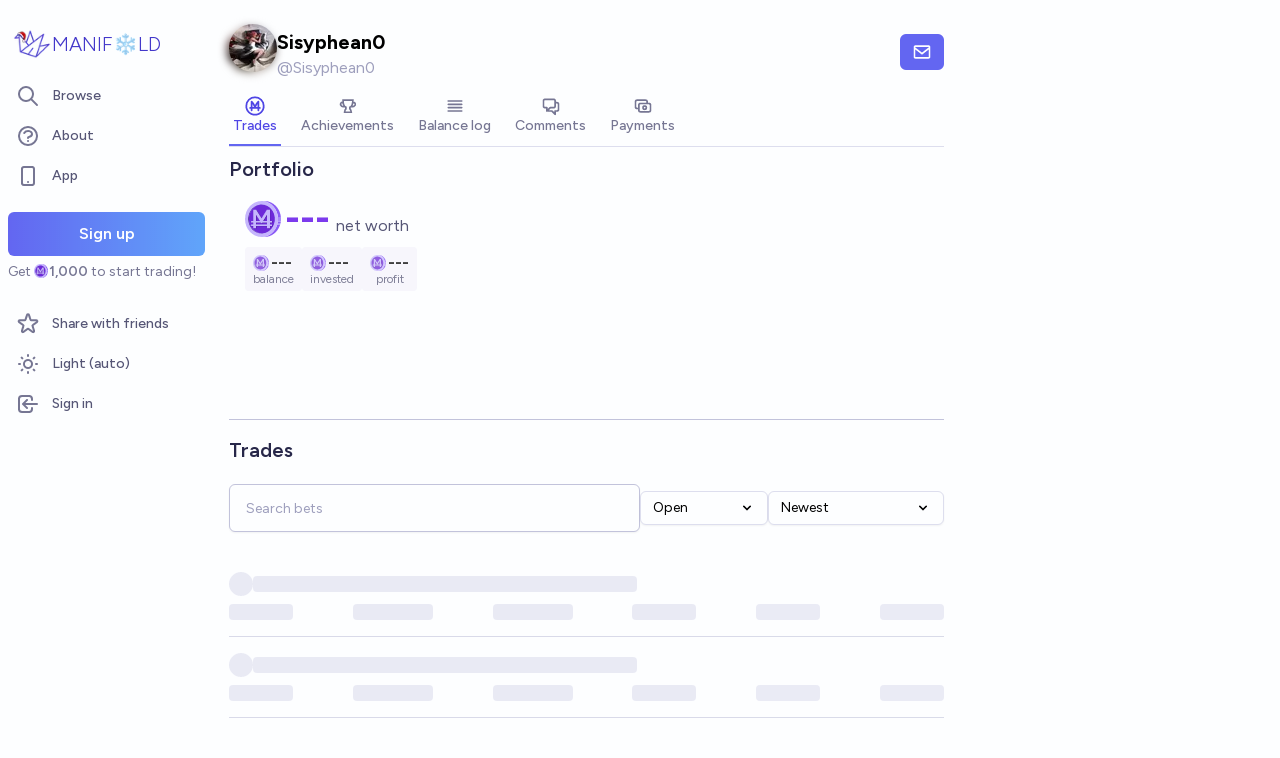

--- FILE ---
content_type: text/html; charset=utf-8
request_url: https://manifold.markets/Sisyphean0
body_size: 7120
content:
<!DOCTYPE html><html lang="en" class="font-figtree font-normal"><head><meta charSet="utf-8" data-next-head=""/><meta name="viewport" content="width=device-width, initial-scale=1, minimum-scale=1, maximum-scale=1, viewport-fit=cover user-scalable=no" data-next-head=""/><meta property="og:site_name" content="Manifold" data-next-head=""/><meta name="twitter:card" content="summary" data-next-head=""/><meta name="twitter:site" content="@manifoldmarkets" data-next-head=""/><meta name="twitter:image" content="https://manifold.markets/logo.png" data-next-head=""/><meta property="og:image" content="https://manifold.markets/logo-cover.png" data-next-head=""/><meta name="theme-color" content="#fdfeff" media="(prefers-color-scheme: light)" data-next-head=""/><link rel="search" type="application/opensearchdescription+xml" href="https://manifold.markets/opensearch.xml" title="Manifold" data-next-head=""/><title data-next-head="">Sisyphean0 (@Sisyphean0) | Manifold</title><meta property="og:title" name="twitter:title" content="Sisyphean0 (@Sisyphean0)" data-next-head=""/><meta name="description" content="" data-next-head=""/><meta property="og:description" name="twitter:description" content="" data-next-head=""/><link rel="canonical" href="https://manifold.markets/Sisyphean0" data-next-head=""/><meta property="og:url" content="https://manifold.markets/Sisyphean0" data-next-head=""/><meta name="apple-itunes-app" content="app-id=6444136749, app-argument=https://manifold.markets/Sisyphean0" data-next-head=""/><link rel="icon" href="/favicon.ico"/><link rel="preload" href="/_next/static/media/f7aa21714c1c53f8-s.p.e3544bb0.woff2" as="font" type="font/woff2" crossorigin="anonymous" data-next-font="size-adjust"/><link rel="preload" href="/_next/static/chunks/e54a1026ed738ed2.css" as="style"/><link rel="preload" href="/_next/static/chunks/8f01631f7666be99.css" as="style"/><link rel="preload" href="/_next/static/chunks/ae69b3e0ff3663b8.css" as="style"/><style>@media (prefers-color-scheme: dark) {
            :root {
              color-scheme: dark;
              background-color: rgb(15 23 41);
              color: white;
            }
          }</style><link rel="stylesheet" href="/_next/static/chunks/e54a1026ed738ed2.css" data-n-g=""/><link rel="stylesheet" href="/_next/static/chunks/8f01631f7666be99.css" data-n-g=""/><link rel="stylesheet" href="/_next/static/chunks/ae69b3e0ff3663b8.css" data-n-p=""/><noscript data-n-css=""></noscript><script src="/init-theme.js" defer="" data-nscript="beforeInteractive"></script><script src="/_next/static/chunks/699a3e17d2c3ad24.js" defer=""></script><script src="/_next/static/chunks/4905e88690e196e5.js" defer=""></script><script src="/_next/static/chunks/229d313d402c9e33.js" defer=""></script><script src="/_next/static/chunks/c14e0a37b7af12ce.js" defer=""></script><script src="/_next/static/chunks/4bc1603d12d3b124.js" defer=""></script><script src="/_next/static/chunks/f2c55ff56fbf631a.js" defer=""></script><script src="/_next/static/chunks/98a76cc48d8ec4ef.js" defer=""></script><script src="/_next/static/chunks/654362f305bec102.js" defer=""></script><script src="/_next/static/chunks/turbopack-36763f375fe97200.js" defer=""></script><script src="/_next/static/chunks/0e7afb9994e44bec.js" defer=""></script><script src="/_next/static/chunks/3ab2fc4495c0e17c.js" defer=""></script><script src="/_next/static/chunks/269ee8f284ea0417.js" defer=""></script><script src="/_next/static/chunks/adbbd15d3410cc54.js" defer=""></script><script src="/_next/static/chunks/5157b5a13bda8485.js" defer=""></script><script src="/_next/static/chunks/47b3801570bcc327.js" defer=""></script><script src="/_next/static/chunks/e7608fdfd2af3d66.js" defer=""></script><script src="/_next/static/chunks/be3e3e5a6f779a64.js" defer=""></script><script src="/_next/static/chunks/ef19c17f25851bf3.js" defer=""></script><script src="/_next/static/chunks/3e05c775dd2afbec.js" defer=""></script><script src="/_next/static/chunks/982e64b4a80e5c5d.js" defer=""></script><script src="/_next/static/chunks/0767a6d8b00551e7.js" defer=""></script><script src="/_next/static/chunks/1f67dc9f3bfdd726.js" defer=""></script><script src="/_next/static/chunks/b040cbdd3afdd062.js" defer=""></script><script src="/_next/static/chunks/28c471951150b54a.js" defer=""></script><script src="/_next/static/chunks/4b3a838c722f1e6d.js" defer=""></script><script src="/_next/static/chunks/bb263fc177682f8a.js" defer=""></script><script src="/_next/static/chunks/ca20c696cee33aab.js" defer=""></script><script src="/_next/static/chunks/ef1304d57e0e9eee.js" defer=""></script><script src="/_next/static/chunks/turbopack-88e45f721ed933d5.js" defer=""></script><script src="/_next/static/e2XwvetYK-U0Ef8nCIvVT/_ssgManifest.js" defer=""></script><script src="/_next/static/e2XwvetYK-U0Ef8nCIvVT/_buildManifest.js" defer=""></script><style id="__jsx-1441e3a717933da2">input.jsx-1441e3a717933da2::-webkit-inner-spin-button{-webkit-appearance:none;margin:0}input.jsx-1441e3a717933da2::-webkit-outer-spin-button{-webkit-appearance:none;margin:0}input.jsx-1441e3a717933da2{appearance:textfield}</style></head><body class="bg-canvas-0 text-ink-1000"><link rel="preload" as="image" href="/mana.svg"/><div id="__next"><style>html {
          --font-main: 'Figtree', 'Figtree Fallback';
        }</style><div id="signup-prompt" class="fixed bottom-12 right-4 z-[1000]"></div><span hidden="" style="position:fixed;top:1px;left:1px;width:1px;height:0;padding:0;margin:-1px;overflow:hidden;clip:rect(0, 0, 0, 0);white-space:nowrap;border-width:0;display:none"></span><div class="pb-[58px] lg:pb-0 text-ink-1000 mx-auto min-h-screen w-full max-w-[1440px] lg:grid lg:grid-cols-12 flex flex-col"><div style="position:fixed;z-index:9999;top:16px;left:16px;right:16px;bottom:16px;pointer-events:none" class="!bottom-[70px]"></div><nav aria-label="Sidebar" class="flex h-screen flex-col sticky top-0 hidden self-start px-2 lg:col-span-2 lg:flex"><div class="flex items-center gap-2"><a class="group flex w-full flex-row items-center gap-0.5 px-1 outline-none pb-3 pt-6" href="/"><img alt="Manifold" loading="lazy" width="40" height="40" decoding="async" data-nimg="1" class="h-10 w-10 shrink-0 transition-transform group-hover:rotate-12" style="color:transparent" srcSet="/_next/image?url=%2Fchristmas_manifold_logo.png&amp;w=48&amp;q=75 1x, /_next/image?url=%2Fchristmas_manifold_logo.png&amp;w=96&amp;q=75 2x" src="/_next/image?url=%2Fchristmas_manifold_logo.png&amp;w=96&amp;q=75"/><div class="text-xl font-thin text-indigo-700 dark:text-white">MANIF❄️LD</div></a></div><div class="mb-4 flex flex-col gap-1"><a class="text-ink-600 hover:bg-primary-100 hover:text-ink-700 group flex items-center rounded-md px-3 py-2 text-sm font-medium focus-visible:bg-primary-100 outline-none" href="/"><svg xmlns="http://www.w3.org/2000/svg" fill="none" viewBox="0 0 24 24" stroke-width="2" stroke="currentColor" aria-hidden="true" class="text-ink-500 group-hover:text-ink-600   -ml-1 mr-3 h-6 w-6 flex-shrink-0"><path stroke-linecap="round" stroke-linejoin="round" d="M21 21l-6-6m2-5a7 7 0 11-14 0 7 7 0 0114 0z"></path></svg><span class="truncate">Browse</span></a><a class="text-ink-600 hover:bg-primary-100 hover:text-ink-700 group flex items-center rounded-md px-3 py-2 text-sm font-medium focus-visible:bg-primary-100 outline-none" href="/about"><svg xmlns="http://www.w3.org/2000/svg" fill="none" viewBox="0 0 24 24" stroke-width="2" stroke="currentColor" aria-hidden="true" class="text-ink-500 group-hover:text-ink-600   -ml-1 mr-3 h-6 w-6 flex-shrink-0"><path stroke-linecap="round" stroke-linejoin="round" d="M8.228 9c.549-1.165 2.03-2 3.772-2 2.21 0 4 1.343 4 3 0 1.4-1.278 2.575-3.006 2.907-.542.104-.994.54-.994 1.093m0 3h.01M21 12a9 9 0 11-18 0 9 9 0 0118 0z"></path></svg><span class="truncate">About</span></a><button class="text-ink-600 hover:bg-primary-100 hover:text-ink-700 group flex items-center rounded-md px-3 py-2 text-sm font-medium focus-visible:bg-primary-100 outline-none"><svg xmlns="http://www.w3.org/2000/svg" fill="none" viewBox="0 0 24 24" stroke-width="2" stroke="currentColor" aria-hidden="true" class="text-ink-500 group-hover:text-ink-600   -ml-1 mr-3 h-6 w-6 flex-shrink-0"><path stroke-linecap="round" stroke-linejoin="round" d="M12 18h.01M8 21h8a2 2 0 002-2V5a2 2 0 00-2-2H8a2 2 0 00-2 2v14a2 2 0 002 2z"></path></svg><span class="truncate">App</span></button><span hidden="" style="position:fixed;top:1px;left:1px;width:1px;height:0;padding:0;margin:-1px;overflow:hidden;clip:rect(0, 0, 0, 0);white-space:nowrap;border-width:0;display:none"></span><div class="mt-4 flex flex-col"><button type="button" class="font-md inline-flex items-center justify-center rounded-md ring-inset transition-colors disabled:cursor-not-allowed text-center px-6 py-2.5 text-base font-semibold disabled:bg-ink-300 text-white bg-gradient-to-r hover:saturate-150 disabled:bg-none from-primary-500 to-blue-400 w-full">Sign up</button><span class="text-ink-500 my-1.5 text-sm">Get<!-- --> <div class="coin-offset items-center whitespace-nowrap relative ml-[1.1em] inline-flex font-semibold flex flex-row"><img src="/mana.svg" alt="Ṁ" class="inline-block absolute -left-[var(--coin-offset)] top-[var(--coin-top-offset)] min-h-[1em] min-w-[1em]" style="width:1em;height:1em;margin-right:0.1em"/>1,000</div> <!-- -->to start trading!</span></div><div class="gap-2 flex flex-col"></div></div><div class="mb-6 mt-auto flex flex-col gap-1"><a class="text-ink-600 hover:bg-primary-100 hover:text-ink-700 group flex items-center rounded-md px-3 py-2 text-sm font-medium focus-visible:bg-primary-100 outline-none" href="/referrals"><svg xmlns="http://www.w3.org/2000/svg" fill="none" viewBox="0 0 24 24" stroke-width="2" stroke="currentColor" aria-hidden="true" class="text-ink-500 group-hover:text-ink-600   -ml-1 mr-3 h-6 w-6 flex-shrink-0"><path stroke-linecap="round" stroke-linejoin="round" d="M11.049 2.927c.3-.921 1.603-.921 1.902 0l1.519 4.674a1 1 0 00.95.69h4.915c.969 0 1.371 1.24.588 1.81l-3.976 2.888a1 1 0 00-.363 1.118l1.518 4.674c.3.922-.755 1.688-1.538 1.118l-3.976-2.888a1 1 0 00-1.176 0l-3.976 2.888c-.783.57-1.838-.197-1.538-1.118l1.518-4.674a1 1 0 00-.363-1.118l-3.976-2.888c-.784-.57-.38-1.81.588-1.81h4.914a1 1 0 00.951-.69l1.519-4.674z"></path></svg><span class="truncate">Share with friends</span></a><button class="text-ink-600 hover:bg-primary-100 hover:text-ink-700 group flex items-center rounded-md px-3 py-2 text-sm font-medium focus-visible:bg-primary-100 outline-none"><svg xmlns="http://www.w3.org/2000/svg" fill="none" viewBox="0 0 24 24" stroke-width="2" stroke="currentColor" aria-hidden="true" class="text-ink-500 group-hover:text-ink-600   -ml-1 mr-3 h-6 w-6 flex-shrink-0 hidden dark:block"><path stroke-linecap="round" stroke-linejoin="round" d="M20.354 15.354A9 9 0 018.646 3.646 9.003 9.003 0 0012 21a9.003 9.003 0 008.354-5.646z"></path></svg><svg xmlns="http://www.w3.org/2000/svg" fill="none" viewBox="0 0 24 24" stroke-width="2" stroke="currentColor" aria-hidden="true" class="text-ink-500 group-hover:text-ink-600   -ml-1 mr-3 h-6 w-6 flex-shrink-0 block dark:hidden"><path stroke-linecap="round" stroke-linejoin="round" d="M12 3v1m0 16v1m9-9h-1M4 12H3m15.364 6.364l-.707-.707M6.343 6.343l-.707-.707m12.728 0l-.707.707M6.343 17.657l-.707.707M16 12a4 4 0 11-8 0 4 4 0 018 0z"></path></svg><span class="truncate"><span class="hidden dark:inline">Dark</span><span class="inline dark:hidden">Light</span> (auto)</span></button><button class="text-ink-600 hover:bg-primary-100 hover:text-ink-700 group flex items-center rounded-md px-3 py-2 text-sm font-medium focus-visible:bg-primary-100 outline-none"><svg xmlns="http://www.w3.org/2000/svg" fill="none" viewBox="0 0 24 24" stroke-width="2" stroke="currentColor" aria-hidden="true" class="text-ink-500 group-hover:text-ink-600   -ml-1 mr-3 h-6 w-6 flex-shrink-0"><path stroke-linecap="round" stroke-linejoin="round" d="M11 16l-4-4m0 0l4-4m-4 4h14m-5 4v1a3 3 0 01-3 3H6a3 3 0 01-3-3V7a3 3 0 013-3h7a3 3 0 013 3v1"></path></svg><span class="truncate">Sign in</span></button></div></nav><main class="l:px-2 col-span-7 flex flex-1 flex-col lg:mt-4"><div class="relative flex flex-col"><div class="bg-canvas-0 sticky top-0 z-10 h-12 w-full justify-between gap-1 sm:static sm:h-auto flex flex-row"></div><div class="mx-4 flex-wrap justify-between gap-2 py-1 flex flex-row"><div class="gap-2 py-1 flex flex-row"><div class="relative"><div class=""><img alt="Sisyphean0 avatar" loading="lazy" width="48" height="48" decoding="async" data-nimg="1" class="bg-canvas-0 my-0 flex-shrink-0 rounded-full object-cover w-12 h-12 bg-ink-1000" style="color:transparent;max-width:3rem" srcSet="/_next/image?url=https%3A%2F%2Ffirebasestorage.googleapis.com%2Fv0%2Fb%2Fmantic-markets.appspot.com%2Fo%2Fuser-images%252FSisyphean0%252F41Rus1g4dH.png%3Falt%3Dmedia%26token%3De6c7fe73-7c0f-4285-9a67-6a4998fa1af4&amp;w=48&amp;q=75 1x, /_next/image?url=https%3A%2F%2Ffirebasestorage.googleapis.com%2Fv0%2Fb%2Fmantic-markets.appspot.com%2Fo%2Fuser-images%252FSisyphean0%252F41Rus1g4dH.png%3Falt%3Dmedia%26token%3De6c7fe73-7c0f-4285-9a67-6a4998fa1af4&amp;w=96&amp;q=75 2x" src="/_next/image?url=https%3A%2F%2Ffirebasestorage.googleapis.com%2Fv0%2Fb%2Fmantic-markets.appspot.com%2Fo%2Fuser-images%252FSisyphean0%252F41Rus1g4dH.png%3Falt%3Dmedia%26token%3De6c7fe73-7c0f-4285-9a67-6a4998fa1af4&amp;w=96&amp;q=75"/></div><div class="absolute right-0.5 top-0.5 -z-20 blur-sm"><div class=""><img alt="Sisyphean0 avatar" loading="lazy" width="48" height="48" decoding="async" data-nimg="1" class="bg-canvas-0 my-0 flex-shrink-0 rounded-full object-cover w-12 h-12 bg-ink-1000" style="color:transparent;max-width:3rem" srcSet="/_next/image?url=https%3A%2F%2Ffirebasestorage.googleapis.com%2Fv0%2Fb%2Fmantic-markets.appspot.com%2Fo%2Fuser-images%252FSisyphean0%252F41Rus1g4dH.png%3Falt%3Dmedia%26token%3De6c7fe73-7c0f-4285-9a67-6a4998fa1af4&amp;w=48&amp;q=75 1x, /_next/image?url=https%3A%2F%2Ffirebasestorage.googleapis.com%2Fv0%2Fb%2Fmantic-markets.appspot.com%2Fo%2Fuser-images%252FSisyphean0%252F41Rus1g4dH.png%3Falt%3Dmedia%26token%3De6c7fe73-7c0f-4285-9a67-6a4998fa1af4&amp;w=96&amp;q=75 2x" src="/_next/image?url=https%3A%2F%2Ffirebasestorage.googleapis.com%2Fv0%2Fb%2Fmantic-markets.appspot.com%2Fo%2Fuser-images%252FSisyphean0%252F41Rus1g4dH.png%3Falt%3Dmedia%26token%3De6c7fe73-7c0f-4285-9a67-6a4998fa1af4&amp;w=96&amp;q=75"/></div></div></div><div class="flex flex-col"><div class="inline-flex flex-row items-center gap-1 pt-1"><span class="break-anywhere  font-bold sm:mr-0 sm:text-xl">Sisyphean0</span></div><div class="flex-shrink flex-wrap gap-x-2 flex flex-row"><span class="text-ink-400 text-sm sm:text-base">@<!-- -->Sisyphean0<!-- --> </span></div></div></div><div class="items-center gap-1 sm:gap-2 flex flex-row"><button type="button" class="font-md inline-flex items-center justify-center rounded-md ring-inset transition-colors disabled:cursor-not-allowed text-center px-3 py-2 text-sm disabled:bg-ink-300 text-white bg-primary-500 hover:bg-primary-600"><svg stroke="currentColor" fill="currentColor" stroke-width="0" viewBox="0 0 24 24" class="h-5 w-5" height="1em" width="1em" xmlns="http://www.w3.org/2000/svg"><path d="M20 4H4c-1.103 0-2 .897-2 2v12c0 1.103.897 2 2 2h16c1.103 0 2-.897 2-2V6c0-1.103-.897-2-2-2zm0 2v.511l-8 6.223-8-6.222V6h16zM4 18V9.044l7.386 5.745a.994.994 0 0 0 1.228 0L20 9.044 20.002 18H4z"></path></svg> </button><span hidden="" style="position:fixed;top:1px;left:1px;width:1px;height:0;padding:0;margin:-1px;overflow:hidden;clip:rect(0, 0, 0, 0);white-space:nowrap;border-width:0;display:none"></span><div></div></div></div><div class="mx-4 flex flex-col"><div class="relative border-ink-200 border-b"><div class=""><div class="scrollbar-hide w-full snap-x overflow-x-auto scroll-smooth gap-0 sm:gap-4 flex flex-row"><a href="#" class="border-primary-500 text-primary-600 mr-4 inline-flex cursor-pointer flex-row gap-1 whitespace-nowrap border-b-2 px-1 py-3 text-sm font-medium  pb-2 pt-2 flex-shrink-0" aria-current="page"><div class="flex flex-col"><div class="justify-center flex flex-row"><svg width="16" height="16" viewBox="0 0 16 16" fill="none" xmlns="http://www.w3.org/2000/svg" class="h-5 w-5"><path d="M10.7222 11.5C10.7222 10.7222 10.7222 5.73153 10.7222 4.5C10 4.5 8.38889 8 8.00001 8.77778C7.61111 8 6 4.5 5.27779 4.5C5.27779 5.27778 5.27779 10.7222 5.27779 11.5M4.11111 9.55556C4.88889 9.55556 11.1111 9.55556 11.8889 9.55556M15 8C15 8.91925 14.8189 9.82951 14.4672 10.6788C14.1154 11.5281 13.5998 12.2997 12.9497 12.9497C12.2997 13.5998 11.5281 14.1154 10.6788 14.4672C9.82951 14.8189 8.91925 15 8 15C7.08075 15 6.1705 14.8189 5.32122 14.4672C4.47194 14.1154 3.70026 13.5998 3.05025 12.9497C2.40024 12.2997 1.88463 11.5281 1.53284 10.6788C1.18106 9.82951 1 8.91925 1 8C1 6.14348 1.7375 4.36301 3.05025 3.05025C4.36301 1.7375 6.14348 1 8 1C9.85652 1 11.637 1.7375 12.9497 3.05025C14.2625 4.36301 15 6.14348 15 8Z" stroke="currentColor" stroke-width="1.4" stroke-linecap="round" stroke-linejoin="round"></path></svg></div><div class="items-center flex flex-row">Trades</div></div></a><a href="#" class="text-ink-500 hover:border-ink-300 hover:text-ink-700 border-transparent mr-4 inline-flex cursor-pointer flex-row gap-1 whitespace-nowrap border-b-2 px-1 py-3 text-sm font-medium  pb-2 pt-2 flex-shrink-0"><div class="opacity-85 flex flex-col"><div class="justify-center flex flex-row"><svg xmlns="http://www.w3.org/2000/svg" stroke="currentcolor" stroke-width="2" viewBox="0 0 24 24" class="h-5"><g fill="none"><path d="M6 5c0 4 1.4 7.8 3.5 8.5v2c-1.2.7-1.2 1-1.6 4h8c-.4-3-.4-3.3-1.6-4v-2c2.1-.7 3.5-4.5 3.5-8.5z"></path><path d="M6.2 8.3c-2.5-1.6-3.5 1-3 2.5 1 1.7 2.6 2.5 4.5 1.8M17.6 8.3c2.5-1.6 3.5 1 3 2.5-1 1.7-2.6 2.5-4.5 1.8"></path></g></svg></div><div class="items-center flex flex-row">Achievements</div></div></a><a href="#" class="text-ink-500 hover:border-ink-300 hover:text-ink-700 border-transparent mr-4 inline-flex cursor-pointer flex-row gap-1 whitespace-nowrap border-b-2 px-1 py-3 text-sm font-medium  pb-2 pt-2 flex-shrink-0"><div class="opacity-85 flex flex-col"><div class="justify-center flex flex-row"><svg xmlns="http://www.w3.org/2000/svg" fill="none" viewBox="0 0 24 24" stroke-width="2" stroke="currentColor" aria-hidden="true" class="h-5"><path stroke-linecap="round" stroke-linejoin="round" d="M4 6h16M4 10h16M4 14h16M4 18h16"></path></svg></div><div class="items-center flex flex-row">Balance log</div></div></a><a href="#" class="text-ink-500 hover:border-ink-300 hover:text-ink-700 border-transparent mr-4 inline-flex cursor-pointer flex-row gap-1 whitespace-nowrap border-b-2 px-1 py-3 text-sm font-medium  pb-2 pt-2 flex-shrink-0"><div class="opacity-85 flex flex-col"><div class="justify-center flex flex-row"><svg xmlns="http://www.w3.org/2000/svg" fill="none" viewBox="0 0 24 24" stroke-width="2" stroke="currentColor" aria-hidden="true" class="h-5"><path stroke-linecap="round" stroke-linejoin="round" d="M17 8h2a2 2 0 012 2v6a2 2 0 01-2 2h-2v4l-4-4H9a1.994 1.994 0 01-1.414-.586m0 0L11 14h4a2 2 0 002-2V6a2 2 0 00-2-2H5a2 2 0 00-2 2v6a2 2 0 002 2h2v4l.586-.586z"></path></svg></div><div class="items-center flex flex-row">Comments</div></div></a><a href="#" class="text-ink-500 hover:border-ink-300 hover:text-ink-700 border-transparent mr-4 inline-flex cursor-pointer flex-row gap-1 whitespace-nowrap border-b-2 px-1 py-3 text-sm font-medium  pb-2 pt-2 flex-shrink-0"><div class="opacity-85 flex flex-col"><div class="justify-center flex flex-row"><svg xmlns="http://www.w3.org/2000/svg" fill="none" viewBox="0 0 24 24" stroke-width="2" stroke="currentColor" aria-hidden="true" class="h-5"><path stroke-linecap="round" stroke-linejoin="round" d="M17 9V7a2 2 0 00-2-2H5a2 2 0 00-2 2v6a2 2 0 002 2h2m2 4h10a2 2 0 002-2v-6a2 2 0 00-2-2H9a2 2 0 00-2 2v6a2 2 0 002 2zm7-5a2 2 0 11-4 0 2 2 0 014 0z"></path></svg></div><div class="items-center flex flex-row">Payments</div></div></a></div></div></div><div class="contents"><div style="height:0.5rem;flex-shrink:0"></div><div class="flex flex-col"><div class="gap-2 flex flex-col"><div class="text-ink-800 w-full items-center justify-between text-xl font-semibold flex flex-row">Portfolio</div><div class="bg-canvas-0 w-full rounded-lg p-4 flex flex-col"><div class="flex flex-col"><span class="cursor-pointer select-none transition-opacity text-violet-600 opacity-100 dark:text-violet-400"><div class="coin-offset items-center whitespace-nowrap relative ml-[1.1em] inline-flex text-3xl font-bold transition-all sm:text-4xl flex flex-row"><img src="/mana.svg" alt="Ṁ" class="inline-block absolute -left-[var(--coin-offset)] top-[var(--coin-top-offset)] min-h-[1em] min-w-[1em] top-[0.25rem] sm:top-[0.1rem]" style="width:1em;height:1em;margin-right:0.1em"/>---</div><span class="text-ink-600 ml-1 whitespace-nowrap text-sm transition-all sm:ml-1.5 sm:text-base">net worth</span></span><div class="-mr-4 mt-2 gap-2 flex flex-row"><div class="group cursor-pointer select-none rounded px-2 py-1 transition-colors opacity-[0.75] hover:opacity-100 bg-canvas-50 text-ink-1000"><div class="flex flex-col"><div class="coin-offset items-center whitespace-nowrap font-bold transition-all bg-canvas-50 text-ink-1000 flex flex-row"><img src="/mana.svg" alt="Ṁ" class="inline-block" style="width:1em;height:1em;margin-right:0.1em"/>---</div><div class="text-ink-600  mx-auto -mt-1 text-xs transition-all">balance</div></div></div><div class="group cursor-pointer select-none rounded px-2 py-1 transition-colors opacity-[0.75] hover:opacity-100 bg-canvas-50 text-ink-1000"><div class="flex flex-col"><div class="coin-offset items-center whitespace-nowrap font-bold transition-all bg-canvas-50 text-ink-1000 flex flex-row"><img src="/mana.svg" alt="Ṁ" class="inline-block" style="width:1em;height:1em;margin-right:0.1em"/>---</div><div class="text-ink-600  mx-auto -mt-1 text-xs transition-all">invested</div></div></div><div class="group cursor-pointer select-none rounded px-2 py-1 transition-colors opacity-[0.75] hover:opacity-100 bg-canvas-50 text-ink-1000"><div class="flex flex-col"><div class="coin-offset items-center whitespace-nowrap font-bold transition-all bg-canvas-50 text-ink-1000 flex flex-row"><img src="/mana.svg" alt="Ṁ" class="inline-block" style="width:1em;height:1em;margin-right:0.1em"/>---</div><div class="text-ink-600  mx-auto -mt-1 text-xs transition-all">profit</div></div></div></div></div><div class="mt-2 h-[70px] sm:h-[80px]" style="padding-right:44px"><div class="h-full w-full"></div></div></div></div></div><div class="text-ink-800 border-ink-300 mx-2 mt-6 gap-2 border-t pt-4 text-xl font-semibold lg:mx-0">Trades</div><div style="height:1rem;flex-shrink:0"></div><div class="relative flex flex-col"><div class="flex flex-wrap justify-between max-sm:flex-col bg-canvas-0 sticky top-0 z-20 pt-1"><div class="w-full gap-2 flex flex-col"><div class="items-end gap-2 sm:flex-row sm:items-center sm:justify-between flex flex-col"><div class="jsx-1441e3a717933da2 relative flex w-full items-center"><input step="0.001" placeholder="Search bets" class="jsx-1441e3a717933da2 invalid:border-error invalid:text-error disabled:bg-canvas-50
               disabled:border-ink-200 disabled:text-ink-500 bg-canvas-0 h-12 rounded-md
                border px-4 shadow-sm transition-colors invalid:placeholder-rose-700
                focus:outline-none focus:ring-1 disabled:cursor-not-allowed md:text-sm border-ink-300 placeholder-ink-400 hover:ring-primary-500 focus:ring-primary-500 focus:border-primary-500 hover:ring-1 w-full min-w-[30px]" value=""/></div><div class="h-full gap-2 flex flex-row"><div class="relative flex flex-col"><button class="bg-canvas-0 border-ink-200 hover:bg-canvas-50 inline-flex h-full w-32 items-center justify-between rounded-md border px-3 py-1.5 text-sm shadow-sm" id="headlessui-menu-button-:R1r5rbrhm:" type="button" aria-haspopup="menu" aria-expanded="false" data-headlessui-state=""><span>Open</span><svg xmlns="http://www.w3.org/2000/svg" viewBox="0 0 20 20" fill="currentColor" aria-hidden="true" class="ml-2 h-4 w-4"><path fill-rule="evenodd" d="M5.293 7.293a1 1 0 011.414 0L10 10.586l3.293-3.293a1 1 0 111.414 1.414l-4 4a1 1 0 01-1.414 0l-4-4a1 1 0 010-1.414z" clip-rule="evenodd"></path></svg></button></div><div class="relative flex flex-col"><button class="bg-canvas-0 border-ink-200 hover:bg-canvas-50 inline-flex h-full w-44 items-center justify-between rounded-md border px-3 py-1.5 text-sm shadow-sm" id="headlessui-menu-button-:R1v5rbrhm:" type="button" aria-haspopup="menu" aria-expanded="false" data-headlessui-state=""><span>Newest</span><svg xmlns="http://www.w3.org/2000/svg" viewBox="0 0 20 20" fill="currentColor" aria-hidden="true" class="ml-2 h-4 w-4"><path fill-rule="evenodd" d="M5.293 7.293a1 1 0 011.414 0L10 10.586l3.293-3.293a1 1 0 111.414 1.414l-4 4a1 1 0 01-1.414 0l-4-4a1 1 0 010-1.414z" clip-rule="evenodd"></path></svg></button></div></div></div></div></div><div class="overflow-hidden"><div class="divide-ink-300 mt-6 divide-y flex flex-col"><div class="animate-pulse py-4"><div class="mb-2 items-center gap-2 flex flex-row"><div class="h-6 w-6 rounded-full bg-gray-200"></div><div class="h-4 w-48 rounded bg-gray-200 sm:w-96"></div></div><div class="mt-2 justify-between gap-4 flex flex-row"><div class="h-4 w-16 rounded bg-gray-200"></div><div class="h-4 w-20 rounded bg-gray-200"></div><div class="h-4 w-20 rounded bg-gray-200"></div><div class="h-4 w-16 rounded bg-gray-200"></div><div class="h-4 w-16 rounded bg-gray-200"></div><div class="h-4 w-16 rounded bg-gray-200"></div></div></div><div class="animate-pulse py-4"><div class="mb-2 items-center gap-2 flex flex-row"><div class="h-6 w-6 rounded-full bg-gray-200"></div><div class="h-4 w-48 rounded bg-gray-200 sm:w-96"></div></div><div class="mt-2 justify-between gap-4 flex flex-row"><div class="h-4 w-16 rounded bg-gray-200"></div><div class="h-4 w-20 rounded bg-gray-200"></div><div class="h-4 w-20 rounded bg-gray-200"></div><div class="h-4 w-16 rounded bg-gray-200"></div><div class="h-4 w-16 rounded bg-gray-200"></div><div class="h-4 w-16 rounded bg-gray-200"></div></div></div><div class="animate-pulse py-4"><div class="mb-2 items-center gap-2 flex flex-row"><div class="h-6 w-6 rounded-full bg-gray-200"></div><div class="h-4 w-48 rounded bg-gray-200 sm:w-96"></div></div><div class="mt-2 justify-between gap-4 flex flex-row"><div class="h-4 w-16 rounded bg-gray-200"></div><div class="h-4 w-20 rounded bg-gray-200"></div><div class="h-4 w-20 rounded bg-gray-200"></div><div class="h-4 w-16 rounded bg-gray-200"></div><div class="h-4 w-16 rounded bg-gray-200"></div><div class="h-4 w-16 rounded bg-gray-200"></div></div></div></div></div></div></div><div class="hidden"><div style="height:1rem;flex-shrink:0"></div></div></div></div><div class="text-ink-400 mb-4 mt-8 w-full text-center text-sm">© Manifold Markets, Inc.<span class="mx-2">•</span><a href="/terms" target="_blank" class="hover:underline">Terms</a><span class="mx-2">•</span><a href="/privacy" target="_blank" class="hover:underline">Privacy</a></div></main></div><nav class="border-ink-100/30 dark:border-ink-300 text-ink-700 bg-canvas-0 fixed inset-x-0 bottom-0 z-50 flex select-none items-center justify-between border-t text-xs lg:hidden"><a class="sm:hover:bg-ink-200 block w-full py-1 px-3 text-center sm:hover:text-primary-700 transition-colors" href="/browse"><svg xmlns="http://www.w3.org/2000/svg" fill="none" viewBox="0 0 24 24" stroke-width="2" stroke="currentColor" aria-hidden="true" class="mx-auto my-1 h-[1.6rem] w-[1.6rem]"><path stroke-linecap="round" stroke-linejoin="round" d="M21 21l-6-6m2-5a7 7 0 11-14 0 7 7 0 0114 0z"></path></svg>Browse</a><a class="sm:hover:bg-ink-200 block w-full py-1 px-3 text-center sm:hover:text-primary-700 transition-colors" href="/explore"><svg stroke="currentColor" fill="currentColor" stroke-width="0" viewBox="0 0 512 512" class="mx-auto my-1 h-[1.6rem] w-[1.6rem]  h-[1.8rem] w-[1.8rem] !mb-[0.19rem] !mt-[0.135rem]" height="1em" width="1em" xmlns="http://www.w3.org/2000/svg"><path fill="none" stroke-miterlimit="10" stroke-width="32" d="M448 256c0-106-86-192-192-192S64 150 64 256s86 192 192 192 192-86 192-192z"></path><path d="m350.67 150.93-117.2 46.88a64 64 0 0 0-35.66 35.66l-46.88 117.2a8 8 0 0 0 10.4 10.4l117.2-46.88a64 64 0 0 0 35.66-35.66l46.88-117.2a8 8 0 0 0-10.4-10.4zM256 280a24 24 0 1 1 24-24 24 24 0 0 1-24 24z"></path></svg>Explore</a><a class="sm:hover:bg-ink-200 block w-full py-1 px-3 text-center sm:hover:text-primary-700 transition-colors" href="/about"><svg xmlns="http://www.w3.org/2000/svg" fill="none" viewBox="0 0 24 24" stroke-width="2" stroke="currentColor" aria-hidden="true" class="mx-auto my-1 h-[1.6rem] w-[1.6rem]"><path stroke-linecap="round" stroke-linejoin="round" d="M8.228 9c.549-1.165 2.03-2 3.772-2 2.21 0 4 1.343 4 3 0 1.4-1.278 2.575-3.006 2.907-.542.104-.994.54-.994 1.093m0 3h.01M21 12a9 9 0 11-18 0 9 9 0 0118 0z"></path></svg>About</a><button class="sm:hover:bg-ink-200 block w-full py-1 px-3 text-center sm:hover:text-primary-700 transition-colors"><svg xmlns="http://www.w3.org/2000/svg" fill="none" viewBox="0 0 24 24" stroke-width="2" stroke="currentColor" aria-hidden="true" class="mx-auto my-1 h-[1.6rem] w-[1.6rem]"><path stroke-linecap="round" stroke-linejoin="round" d="M5.121 17.804A13.937 13.937 0 0112 16c2.5 0 4.847.655 6.879 1.804M15 10a3 3 0 11-6 0 3 3 0 016 0zm6 2a9 9 0 11-18 0 9 9 0 0118 0z"></path></svg>Sign in</button></nav></div><script id="__NEXT_DATA__" type="application/json">{"props":{"pageProps":{"user":{"avatarUrl":"https://firebasestorage.googleapis.com/v0/b/mantic-markets.appspot.com/o/user-images%2FSisyphean0%2F41Rus1g4dH.png?alt=media\u0026token=e6c7fe73-7c0f-4285-9a67-6a4998fa1af4","id":"HMN1N8OYkLWScabwpDG9ykPPg113","lastBetTime":1678721474349,"creatorTraders":{"daily":0,"weekly":0,"allTime":0,"monthly":0},"nextLoanCached":0,"isBannedFromMana":false,"referredByUserId":"lQdCwuc1OrZLUqgA4EwjPSSwG5Z2","shouldShowWelcome":false,"streakForgiveness":28,"followerCountCached":0,"currentBettingStreak":0,"referredByContractId":"LTnkLDaxPWBWBMIcIgT6","isBannedFromSweepcash":false,"resolvedProfitAdjustment":9003.689085196631,"fractionResolvedCorrectly":1,"createdTime":1668263180801,"username":"Sisyphean0","name":"Sisyphean0","balance":2045.4259485604744,"cashBalance":0,"spiceBalance":0,"totalDeposits":975,"totalCashDeposits":0},"username":"Sisyphean0","rating":3.2907767592789665,"reviewCount":0,"averageRating":null,"hasCreatedQuestion":0},"__N_SSG":true},"page":"/[username]","query":{"username":"Sisyphean0"},"buildId":"e2XwvetYK-U0Ef8nCIvVT","isFallback":false,"isExperimentalCompile":false,"gsp":true,"scriptLoader":[]}</script></body></html>

--- FILE ---
content_type: text/css; charset=utf-8
request_url: https://manifold.markets/_next/static/chunks/ae69b3e0ff3663b8.css
body_size: 914
content:
.react-international-phone-country-selector{position:relative}.react-international-phone-country-selector-button{height:var(--react-international-phone-height,36px);box-sizing:border-box;border:1px solid var(--react-international-phone-country-selector-border-color,var(--react-international-phone-border-color,gainsboro));appearance:button;background-color:var(--react-international-phone-country-selector-background-color,var(--react-international-phone-background-color,white));cursor:pointer;text-transform:none;-webkit-user-select:none;user-select:none;justify-content:center;align-items:center;margin:0;padding:0;display:flex}.react-international-phone-country-selector-button:hover{background-color:var(--react-international-phone-country-selector-background-color-hover,whitesmoke)}.react-international-phone-country-selector-button--hide-dropdown{cursor:auto}.react-international-phone-country-selector-button--hide-dropdown:hover{background-color:#0000}.react-international-phone-country-selector-button__button-content{justify-content:center;align-items:center;display:flex}.react-international-phone-country-selector-button__flag-emoji{margin:0 4px}.react-international-phone-country-selector-button__flag-emoji--disabled{opacity:.75}.react-international-phone-country-selector-button__dropdown-arrow{border-top:var(--react-international-phone-country-selector-arrow-size,4px)solid var(--react-international-phone-country-selector-arrow-color,#777);border-right:var(--react-international-phone-country-selector-arrow-size,4px)solid transparent;border-left:var(--react-international-phone-country-selector-arrow-size,4px)solid transparent;margin-right:4px;transition:all .1s ease-out}.react-international-phone-country-selector-button__dropdown-arrow--active{transform:rotateX(180deg)}.react-international-phone-country-selector-button__dropdown-arrow--disabled{border-top-color:var(--react-international-phone-disabled-country-selector-arrow-color,#999)}.react-international-phone-country-selector-button--disabled{background-color:var(--react-international-phone-disabled-country-selector-background-color,var(--react-international-phone-disabled-background-color,whitesmoke));cursor:auto}.react-international-phone-country-selector-button--disabled:hover{background-color:var(--react-international-phone-disabled-country-selector-background-color,var(--react-international-phone-disabled-background-color,whitesmoke))}.react-international-phone-flag-emoji{width:var(--react-international-phone-flag-width,24px);height:var(--react-international-phone-flag-height,24px);box-sizing:border-box}.react-international-phone-country-selector-dropdown{z-index:1;top:var(--react-international-phone-dropdown-top,44px);left:var(--react-international-phone-dropdown-left,0);background-color:var(--react-international-phone-dropdown-item-background-color,var(--react-international-phone-background-color,white));width:300px;max-height:200px;box-shadow:var(--react-international-phone-dropdown-shadow,2px 2px 16px #00000040);color:var(--react-international-phone-dropdown-item-text-color,var(--react-international-phone-text-color,#222));flex-direction:column;margin:0;padding:4px 0;list-style:none;display:flex;position:absolute;overflow-y:scroll}.react-international-phone-country-selector-dropdown__preferred-list-divider{height:1px;margin:var(--react-international-phone-dropdown-preferred-list-divider-margin,0);background:var(--react-international-phone-dropdown-preferred-list-divider-color,var(--react-international-phone-border-color,gainsboro));border:none}.react-international-phone-country-selector-dropdown__list-item{min-height:var(--react-international-phone-dropdown-item-height,28px);box-sizing:border-box;align-items:center;padding:2px 8px;display:flex}.react-international-phone-country-selector-dropdown__list-item-flag-emoji{margin-right:8px}.react-international-phone-country-selector-dropdown__list-item-country-name{font-size:var(--react-international-phone-dropdown-item-font-size,14px);text-overflow:ellipsis;white-space:nowrap;margin-right:8px;overflow:hidden}.react-international-phone-country-selector-dropdown__list-item-dial-code{color:var(--react-international-phone-dropdown-item-dial-code-color,gray);font-size:var(--react-international-phone-dropdown-item-font-size,14px)}.react-international-phone-country-selector-dropdown__list-item:hover{background-color:var(--react-international-phone-selected-dropdown-item-background-color,var(--react-international-phone-selected-dropdown-item-background-color,whitesmoke));cursor:pointer}.react-international-phone-country-selector-dropdown__list-item--selected,.react-international-phone-country-selector-dropdown__list-item--focused{background-color:var(--react-international-phone-selected-dropdown-item-background-color,whitesmoke);color:var(--react-international-phone-selected-dropdown-item-text-color,var(--react-international-phone-text-color,#222))}.react-international-phone-country-selector-dropdown__list-item--selected .react-international-phone-country-selector-dropdown__list-item-dial-code,.react-international-phone-country-selector-dropdown__list-item--focused .react-international-phone-country-selector-dropdown__list-item-dial-code{color:var(--react-international-phone-selected-dropdown-item-dial-code-color,var(--react-international-phone-dropdown-item-dial-code-color,gray))}.react-international-phone-country-selector-dropdown__list-item--focused{background-color:var(--react-international-phone-selected-dropdown-item-background-color,var(--react-international-phone-selected-dropdown-item-background-color,whitesmoke))}.react-international-phone-dial-code-preview{border:1px solid var(--react-international-phone-dial-code-preview-border-color,var(--react-international-phone-border-color,gainsboro));background-color:var(--react-international-phone-dial-code-preview-background-color,var(--react-international-phone-background-color,white));color:var(--react-international-phone-dial-code-preview-text-color,var(--react-international-phone-text-color,#222));font-size:var(--react-international-phone-dial-code-preview-font-size,var(--react-international-phone-font-size,13px));justify-content:center;align-items:center;margin-right:-1px;padding:0 8px;display:flex}.react-international-phone-dial-code-preview--disabled{background-color:var(--react-international-phone-dial-code-preview-disabled-background-color,var(--react-international-phone-disabled-background-color,whitesmoke));color:var(--react-international-phone-dial-code-preview-disabled-text-color,var(--react-international-phone-disabled-text-color,#666))}.react-international-phone-input-container{display:flex}.react-international-phone-input-container .react-international-phone-country-selector-button{border-radius:var(--react-international-phone-border-radius,4px);border-top-right-radius:0;border-bottom-right-radius:0;margin-right:-1px}.react-international-phone-input-container .react-international-phone-input{height:var(--react-international-phone-height,36px);box-sizing:border-box;border:1px solid var(--react-international-phone-border-color,gainsboro);border-radius:var(--react-international-phone-border-radius,4px);background-color:var(--react-international-phone-background-color,white);color:var(--react-international-phone-text-color,#222);font-family:inherit;font-size:var(--react-international-phone-font-size,13px);border-top-left-radius:0;border-bottom-left-radius:0;margin:0;padding:0 8px;overflow:visible}.react-international-phone-input-container .react-international-phone-input:focus{outline:none}.react-international-phone-input-container .react-international-phone-input--disabled{background-color:var(--react-international-phone-disabled-background-color,whitesmoke);color:var(--react-international-phone-disabled-text-color,#666)}
/*# sourceMappingURL=9968fa17e2c792ea.css.map*/

--- FILE ---
content_type: application/javascript; charset=utf-8
request_url: https://manifold.markets/_next/static/chunks/5157b5a13bda8485.js
body_size: 10158
content:
(globalThis.TURBOPACK||(globalThis.TURBOPACK=[])).push(["object"==typeof document?document.currentScript:void 0,77691,e=>{"use strict";var t=e.i(55939);let s=e=>{try{return"?r="+btoa(e).replace(/=/g,"")}catch(t){return"?referrer="+e}};e.s(["getShareUrl",0,(e,a)=>`https://${t.ENV_CONFIG.domain}/${e.creatorUsername}/${e.slug}${a?s(a):""}`,"getTopicShareUrl",0,(e,a)=>`https://${t.ENV_CONFIG.domain}/topic/${e}${a?s(a):""}`,"referralQuery",0,s])},72582,(e,t,s)=>{let a=e.r(91788);t.exports=a.forwardRef(function(e,t){return a.createElement("svg",Object.assign({xmlns:"http://www.w3.org/2000/svg",viewBox:"0 0 20 20",fill:"currentColor","aria-hidden":"true",ref:t},e),a.createElement("path",{fillRule:"evenodd",d:"M9.707 16.707a1 1 0 01-1.414 0l-6-6a1 1 0 010-1.414l6-6a1 1 0 011.414 1.414L5.414 9H17a1 1 0 110 2H5.414l4.293 4.293a1 1 0 010 1.414z",clipRule:"evenodd"}))})},41733,e=>{"use strict";var t=e.i(91398),s=e.i(72582),a=e.i(91788),i=e.i(17837),r=e.i(51760),n=e.i(38944);function l(e){let{className:l}=e,o=(0,i.useRouter)(),[c,d]=(0,a.useState)(!1);return((0,a.useEffect)(()=>{d(window.history.length>1)},[]),c)?(0,t.jsxs)(n.Button,{className:(0,r.default)("rounded",l),onClick:o.back,color:"gray-white",children:[(0,t.jsx)(s.default,{className:"h-5 w-5","aria-hidden":!0}),(0,t.jsx)("div",{className:"sr-only",children:"Back"})]}):null}e.s(["BackButton",()=>l])},87726,e=>{"use strict";e.s(["cleanDisplayName",0,(e,t=30)=>e.replace(/\s+/g," ").substring(0,t).trim(),"cleanUsername",0,(e,t=25)=>e.replace(/\s+/g,"").normalize("NFD").replace(/[\u0300-\u036f]/g,"").replace(/[^A-Za-z0-9_]/g,"").substring(0,t)])},63128,e=>{"use strict";var t=e.i(21168),s=e.i(87726),a=e.i(91788),i=e.i(23340),r=e.i(81378);e.s(["useSaveReferral",0,(e,n)=>{let{searchParams:l}=(0,r.useDefinedSearchParams)();(0,a.useEffect)(()=>{let a,r=l.get("r")?(a=l.get("r"),t.Buffer.from((0,s.cleanUsername)(a),"base64").toString()):l.get("referrer"),o=r||n?.defaultReferrerUsername;null===e&&o&&(0,i.writeReferralInfo)(o,{contractId:n?.contractId,explicitReferrer:r})},[e,l,JSON.stringify(n)])}])},40920,e=>{"use strict";var t=e.i(91398),s=e.i(55939),a=e.i(45326),i=e.i(14698),r=e.i(69781),n=e.i(51760);let l=e=>{let{title:s,href:a,onClick:i,className:l}=e;return(0,t.jsxs)("a",{href:a,onClick:i,target:"_blank",rel:"noopener noreferrer",className:(0,n.default)("items-center hover:text-indigo-400 hover:underline",l),children:[s,(0,t.jsx)(r.default,{className:"ml-1 inline-block h-4 w-4 "})]})};var o=e.i(4677);function c(e){return s.IS_PRIVATE_MANIFOLD?(0,t.jsx)(i.Page,{trackPageView:"404"}):(0,t.jsx)(i.Page,{trackPageView:"404",children:(0,t.jsx)(d,{customText:e.customText})})}function d(e){let{customText:s}=e;return(0,t.jsx)("div",{className:"flex h-[50vh] flex-col items-center justify-center",children:(0,t.jsxs)(a.Col,{className:"max-w-sm",children:[(0,t.jsx)(o.Title,{children:"404: Oops!"}),s&&(0,t.jsx)("p",{children:s}),!s&&(0,t.jsx)("p",{children:"Less than 1% chance anything exists at this url."}),(0,t.jsxs)("p",{children:["If you didn't expect this, let us know"," ",(0,t.jsx)(l,{href:"https://discord.com/widget?id=915138780216823849&theme=dark",title:"on Discord!"})]})]})})}e.s(["Custom404Content",()=>d,"default",()=>c],40920)},2842,e=>{"use strict";var t=e.i(64638),s=e.i(99478);e.s(["useUserContractBets",0,(e,a,i,r)=>(0,t.useContractBets)(a,(0,s.removeUndefinedProps)({userId:e,enabled:!!e}),r,i)])},63433,e=>{"use strict";var t=e.i(91788);function s(e){return{prefix:e.prefix??[],items:[],page:0,isLoading:!1,isComplete:!1}}function a(e){let[a,i]=(0,t.useReducer)((e,t)=>{switch(t.type){case"PREFIX":return{...e,...t};case"LOADING":return{...e,isLoading:!0};case"LOADED":return{...e,isLoading:!1,...t};case"MOVE":return{...e,page:Math.max(0,t.page)};default:throw Error("Invalid action.")}},e,s),r=[...a.prefix,...a.items],n=r[r.length-1],l=r.length,o=Math.ceil(l/e.pageSize),c=Math.min(a.page,Math.max(o-1,0)),d=c*e.pageSize,u=d+e.pageSize,m=r.slice(d,u);(0,t.useEffect)(()=>{i({type:"PREFIX",prefix:e.prefix??[]})},[JSON.stringify(e.prefix)]);let h=(a.page+1)*e.pageSize-l,x=h>0&&!a.isComplete;(0,t.useEffect)(()=>{if(x){let t=a.page*e.pageSize;i({type:"LOADING"}),e.q({limit:h,offset:t,after:n}).then(t=>{let s=t.length<e.pageSize;i({type:"LOADED",items:[...a.items,...t],isComplete:s})})}},[x,a.page,e.pageSize,n,e.q]);let p=(0,t.useCallback)(e=>i({type:"MOVE",page:e}),[i]),f=(0,t.useCallback)(()=>i({type:"MOVE",page:c-1}),[i,c]),g=(0,t.useCallback)(()=>i({type:"MOVE",page:c+1}),[i,c]),j=(0,t.useCallback)((...e)=>i({type:"PREFIX",prefix:[...e,...a.prefix]}),[i,a.prefix]);return{items:m,page:c,pageStart:d,pageEnd:u,pageSize:e.pageSize,isLoading:a.isLoading,isComplete:a.isComplete,isStart:0===d,isEnd:u>=l,setPage:p,getPrev:f,getNext:g,prepend:j}}e.s(["usePagination",()=>a])},75909,e=>{"use strict";var t=e.i(36451);let s=async()=>{let e=crypto.randomUUID();try{await (0,t.api)("me/private/update",{apiKey:e})}catch(e){console.error(e);return}return e};e.s(["generateNewApiKey",0,s])},83439,(e,t,s)=>{let a=e.r(91788);t.exports=a.forwardRef(function(e,t){return a.createElement("svg",Object.assign({xmlns:"http://www.w3.org/2000/svg",fill:"none",viewBox:"0 0 24 24",strokeWidth:2,stroke:"currentColor","aria-hidden":"true",ref:t},e),a.createElement("path",{strokeLinecap:"round",strokeLinejoin:"round",d:"M5 12h.01M12 12h.01M19 12h.01M6 12a1 1 0 11-2 0 1 1 0 012 0zm7 0a1 1 0 11-2 0 1 1 0 012 0zm7 0a1 1 0 11-2 0 1 1 0 012 0z"}))})},38995,e=>{"use strict";var t=e.i(84637);async function s(e,s,a){let{count:i}=await (0,t.run)(a.from("users").select("*",{head:!0,count:"exact"}).gte("created_time",new Date(s).toISOString()).eq("data->>referredByUserId",e));return i}async function a(e,s){let{data:a}=await (0,t.run)(s.from("user_referrals_profit").select("*").eq("id",e));return{...a[0],rank:a[0]?.rank??0}}e.s(["getReferralCount",()=>s,"getUserReferralsInfo",()=>a])},53532,(e,t,s)=>{let a=e.r(91788);t.exports=a.forwardRef(function(e,t){return a.createElement("svg",Object.assign({xmlns:"http://www.w3.org/2000/svg",fill:"none",viewBox:"0 0 24 24",strokeWidth:2,stroke:"currentColor","aria-hidden":"true",ref:t},e),a.createElement("path",{strokeLinecap:"round",strokeLinejoin:"round",d:"M17 9V7a2 2 0 00-2-2H5a2 2 0 00-2 2v6a2 2 0 002 2h2m2 4h10a2 2 0 002-2v-6a2 2 0 00-2-2H9a2 2 0 00-2 2v6a2 2 0 002 2zm7-5a2 2 0 11-4 0 2 2 0 014 0z"}))})},1988,e=>{"use strict";var t=e.i(91398),s=e.i(51760);function a(e){let{onClick:a,children:i,className:r}=e;return(0,t.jsx)("span",{className:(0,s.default)(r,"hover:decoration-primary-400 focus:decoration-primary-400 cursor-pointer gap-2 hover:underline hover:decoration-2 focus:underline focus:decoration-2"),tabIndex:0,onClick:a,children:i})}e.s(["TextButton",()=>a])},48811,e=>{"use strict";var t=e.i(91398),s=e.i(51760),a=e.i(18916);function i(e){let{label:i,checked:r,toggle:n,className:l,disabled:o,icon:c,checkboxClassName:d}=e;return(0,t.jsx)("div",{className:(0,s.default)(l,"space-y-5"),children:(0,t.jsxs)("div",{className:"relative flex items-center",children:[(0,t.jsx)("div",{className:"flex h-6 items-center",children:(0,t.jsx)("input",{id:i,type:"checkbox",className:(0,s.default)("border-ink-300 bg-canvas-0 dark:border-ink-500 text-primary-600 focus:ring-primary-500 h-5 w-5 rounded",d),checked:r,onChange:e=>n(e.target.checked),disabled:o})}),(0,t.jsxs)(a.Row,{className:"ml-3 items-center",children:[c,(0,t.jsx)("label",{htmlFor:i,className:(0,s.default)("whitespace-nowrap font-medium",o?"text-ink-300":"text-ink-700"),children:i})]})]})})}e.s(["Checkbox",()=>i])},44751,e=>{"use strict";var t=e.i(36451);async function s(e){let s="could not be unlisted nor N/A'd due to an unknown error",a="could not be hidden due to an unknown error",i=await (0,t.api)("get-posts",{userId:e}),r=await (0,t.api)("comments",{userId:e});try{await (0,t.banUser)({userId:e}),await (0,t.api)("super-ban-user",{userId:e}),s="successfully unlisted & NA'd"}catch(e){console.error("Failed to unlist and cancel user contracts:",e),s="not affected (>5)"}return a=r.length>30?"not hidden (>30)":r.length>0?"successfully deleted":"were not found",`Super ban completed. Markets ${s}. Comments ${a}. Posts hidden: ${i.length}.`}e.s(["superBanUser",()=>s])},56797,e=>{"use strict";var t=e.i(91398),s=e.i(91788),a=e.i(43361),i=e.i(44751),r=e.i(45326),n=e.i(38944);e.s(["default",0,e=>{let{userId:l,onBan:o,disabled:c}=e,[d,u]=(0,s.useState)(!1),[m,h]=(0,s.useState)(!1),[x,p]=(0,s.useState)(""),[f,g]=(0,s.useState)(!1);async function j(){u(!1),g(!0);try{let e=await (0,i.superBanUser)(l);p(e),h(!0),o?.()}catch(e){console.error("Superban failed:",e)}finally{g(!1)}}return(0,t.jsxs)(t.Fragment,{children:[(0,t.jsx)(n.Button,{color:"red",size:"xs",onClick:()=>u(!0),disabled:f||c,loading:f,children:"Superban"}),(0,t.jsx)(a.Modal,{open:d,setOpen:u,size:"md",children:(0,t.jsx)(r.Col,{className:"bg-canvas-0 text-ink-1000 rounded-md p-4 ",children:(0,t.jsxs)("div",{className:"text-left",children:[(0,t.jsx)("p",{children:"Are you sure you want to superban this user? This will ban them, unlist and N/A all their markets, and hide all their comments."}),(0,t.jsxs)("div",{className:"mt-4 flex justify-around",children:[(0,t.jsx)(n.Button,{color:"red",onClick:()=>j(),children:"Yes, superban"}),(0,t.jsx)(n.Button,{color:"gray",onClick:()=>u(!1),children:"No, cancel"})]})]})})}),(0,t.jsx)(a.Modal,{open:m,setOpen:h,size:"md",children:(0,t.jsx)(r.Col,{className:"bg-canvas-0 text-ink-1000 rounded-md p-4 ",children:(0,t.jsx)("div",{className:"text-center",children:x})})})]})}])},12136,e=>{"use strict";var t=e.i(91398),s=e.i(25547),a=e.i(98603),i=e.i(51760),r=e.i(47289),n=e.i(21689),l=e.i(91788),o=e.i(7982),c=e.i(36451),d=e.i(38944),u=e.i(45326),m=e.i(18916),h=e.i(62649),x=e.i(50675),p=e.i(4111),f=e.i(18269);let g=e=>{let{rating:r,onClick:o,className:c}=e,[d,u]=(0,l.useState)(0);return(0,t.jsx)("div",{className:(0,i.default)("inline-flex align-top",c),children:(0,n.default)(0,5).map(e=>(0,t.jsxs)("button",{className:"relative",onClick:t=>{t.stopPropagation(),t.preventDefault(),o(e+1)},onMouseEnter:()=>u(e+1),onMouseLeave:()=>u(0),children:[(e+1<=r||e+1<=d)&&(0,t.jsx)(a.default,{className:"absolute h-8 w-8 text-yellow-500",viewBox:"0 0 20 20"}),(0,t.jsx)(s.default,{className:"text-ink-300 h-8 w-8"})]},e))})};e.s(["ReviewPanel",0,e=>{let{marketId:s,title:a,author:i,className:n,onSubmit:j,creatorUser:w,currentUser:y,existingReview:v}=e,[N,C]=(0,l.useState)(v?.rating??0),b={[(0,r.formatMoney)(0)]:0,[(0,r.formatMoney)(25)]:25,[(0,r.formatMoney)(50)]:50,[(0,r.formatMoney)(100)]:100,Custom:"custom"},[k,S]=(0,l.useState)(0),[M,R]=(0,l.useState)(void 0),[E,I]=(0,l.useState)(!1),B=(0,p.useTextEditor)({size:"sm",placeholder:"Add details (optional)",defaultValue:v?.content}),P=y&&w&&y.id!==w.id,O=async()=>{if(0===N)return;I(!0);let e=(()=>{if(P)if("custom"===k)return M;else if("number"==typeof k)return k;else return})(),t={marketId:s,rating:N,review:B?.getJSON()};try{await (0,c.leaveReview)(t),o.default.success("Review saved!"),e&&e>0&&w&&await o.default.promise((0,c.api)("managram",{toIds:[w.id],amount:e,message:`Tip for ${a}`,token:"M$"}),{loading:`Sending tip to ${w.name}...`,success:`Sent ${(0,r.formatMoney)(e)} tip to ${w.name}!`,error:e=>`Failed to send tip: ${e?.message??"Unknown error"}`}).catch(e=>{console.error("Tip sending failed:",e)}),j(N)}catch(e){o.default.error(`Failed to save review: ${e?.message??"Unknown error"}`),console.error("Review submission failed:",e)}finally{I(!1)}};return(0,t.jsx)(f.GradientContainer,{className:n,children:(0,t.jsxs)(u.Col,{className:"gap-4",children:[(0,t.jsxs)(u.Col,{className:"items-center gap-2",children:[(0,t.jsxs)("h2",{className:"text-primary-500 text-xl",children:[v?"Update your rating of":"Rate"," ",i]}),(0,t.jsx)("span",{className:"text-sm italic",children:"Did they honestly resolve the question?"}),(0,t.jsx)(g,{rating:N,onClick:e=>{C(e)},className:"my-3"})]}),(0,t.jsx)(p.TextEditor,{editor:B}),P&&(0,t.jsxs)(u.Col,{className:"w-full gap-2 ",children:[(0,t.jsxs)("h3",{className:"text-ink-800 ml-1",children:["Tip ",w?.name,"?"]}),(0,t.jsx)(x.ChoicesToggleGroup,{currentChoice:k,choicesMap:b,setChoice:e=>{("number"==typeof e||"custom"===e)&&(S(e),"custom"!==e&&R(void 0))},color:"indigo",className:"self-start"}),"custom"===k&&(0,t.jsx)(h.AmountInput,{amount:M,onChangeAmount:R})]}),(0,t.jsx)(m.Row,{className:"items-center justify-end gap-2",children:(0,t.jsx)(d.Button,{disabled:0==N||E,loading:E,onClick:O,children:v?"Update":"Submit"})})]})})},"StarDisplay",0,e=>{let{rating:r,className:l}=e;return(0,t.jsx)("div",{className:(0,i.default)("inline-flex align-top",l),children:(0,n.default)(0,5).map(e=>(0,t.jsxs)("div",{className:"relative",children:[e+1<=r&&(0,t.jsx)(a.default,{className:"absolute h-4 w-4 text-yellow-500",viewBox:"0 0 20 20"}),(0,t.jsx)(s.default,{className:"text-ink-300 h-4 w-4"})]},e))})},"StarRating",0,g])},40312,e=>{"use strict";var t=e.i(84637),s=e.i(29053);let a=async e=>{let{data:a}=await (0,t.run)(s.db.from("reviews").select("*").eq("vendor_id",e).order("created_time",{ascending:!1}));return a.map(r)},i=async(e,t)=>{let{data:a}=await s.db.from("reviews").select("*").eq("market_id",e).eq("reviewer_id",t).limit(1);return a?.[0]?r(a[0]):null},r=e=>({...e,created_time:(0,t.tsToMillis)(e.created_time)});e.s(["getMyReviewOnContract",0,i,"getUserReviews",0,a])},49341,e=>{"use strict";var t=e.i(91398),s=e.i(51760);function a(e){let{profitPercent:a,grayColor:i,round:r,className:n}=e;if(!a)return null;let l=i?"bg-ink-100 text-ink-500":a>0?"bg-teal-100 text-teal-700":"bg-scarlet-100 text-scarlet-700",o=r?Math.round(a):a.toFixed(1);return 0==o?null:(0,t.jsx)("span",{className:(0,s.default)("ml-1 inline-flex items-center rounded-full px-3 py-0.5 text-sm font-medium",l,n),children:(a>0?"+":"")+o+"%"})}e.s(["ProfitBadge",()=>a])},80978,18563,85343,e=>{"use strict";var t=e.i(91398),s=e.i(51760),a=e.i(67525),i=e.i(12622),r=e.i(87150),n=e.i(55939),l=e.i(59631),o=e.i(47289),c=e.i(91788),d=e.i(55651),u=e.i(11455),m=e.i(24341),h=e.i(45428),x=e.i(96832),p=e.i(13233),f=e.i(23754),g=e.i(36045),j=e.i(99478),w=e.i(79021),y=e.i(62046),v=e.i(20037),N=e.i(856),C=e.i(67094),b=e.i(70423),k=e.i(7982),S=e.i(72616),M=e.i(32331),R=e.i(38944),E=e.i(36685),I=e.i(45326),B=e.i(18916),P=e.i(74820),O=e.i(53686),T=e.i(36451),D=e.i(91793),A=e.i(2842),U=e.i(15333),_=e.i(64638),$=e.i(83340);let L=e=>{let{contract:i,userBets:r,contractMetrics:n,cancel:l}=e,{answers:o,min:d,max:u}=i,A="CASH"===i.token,U=(0,x.getNumberExpectedValue)(i),L=(0,v.default)(r.filter(e=>0!==e.shares),e=>e.answerId),F=(0,N.default)(L,e=>(0,b.default)(e,e=>e.shares)),z=o.filter(e=>(0,g.floatingGreater)(F[e.id],0)),V=(0,x.getRangeContainingValues)(z.map(x.answerToMidpoint),i),[q,H]=(0,c.useState)(V),[G,Y]=(0,c.useState)(V),[W,J]=(0,c.useState)(!1),{unfilledBets:X,balanceByUserId:K}=(0,_.useUnfilledBetsAndBalanceByUserId)(i.id,e=>(0,T.api)("bets",e),e=>(0,T.api)("users/by-id/balance",e),$.useIsPageVisible),Q=JSON.stringify(o),Z=e=>Number(e.toFixed(2)),ee=o.filter(e=>{let t;return(t=(0,x.answerTextToRange)(e.text))[0]>=q[0]&&t[1]<=q[1]&&F[e.id]>0}).map(e=>e.id),et=(0,C.default)(ee.map(e=>F[e])),es=async()=>{J(!0),await k.toast.promise((0,T.api)("multi-sell",(0,j.removeUndefinedProps)({contractId:i.id,answerIds:(0,f.filterDefined)(ee)})),{loading:"Selling shares...",success:"Shares sold!",error:e=>e.message}).finally(()=>J(!1))},ea=(0,c.useMemo)(()=>(0,w.default)(e=>{Y(e)},300),[]),{potentialPayout:ei,potentialExpectedValue:er,potentialContractState:en,loanPaid:el,invested:eo,totalFee:ec}=(0,c.useMemo)(()=>{if(et<=0||!ee.length)return{potentialPayout:0,potentialExpectedValue:U,potentialContractState:i,loanPaid:0,invested:0,totalFee:0};let e=r.filter(e=>e.answerId&&ee.includes(e.answerId)),t=n.filter(e=>e.answerId&&ee.includes(e.answerId)),s=(0,a.getInvested)(i,e),l=(0,v.default)(e.filter(e=>0!==e.shares),e=>e.answerId),c=(0,b.default)(t,e=>e.loan??0),{newBetResults:d,updatedAnswers:u,totalFee:m}=(0,h.calculateCpmmMultiArbitrageSellYesEqually)(i.answers,l,X,K,i.collectedFees),p=(0,b.default)(d.flatMap(e=>e.takers),e=>-e.amount),f={...i,answers:o.map(e=>(0,y.default)(u,t=>t.id===e.id)??e)};return{loanPaid:c,invested:s,potentialPayout:p,potentialExpectedValue:(0,x.getNumberExpectedValue)(f),potentialContractState:f,totalFee:m}},[JSON.stringify(r),Q,JSON.stringify(X),JSON.stringify(K),G]),ed=el>0,eu=ei-eo,em=ei-el,eh=`pattern-${Math.random().toString(36).slice(2,9)}`;return(0,t.jsxs)(I.Col,{className:"mt-2 gap-2",children:[(0,t.jsxs)(B.Row,{className:"justify-between",children:[(0,t.jsx)("span",{className:"mb-2 text-xl",children:"Probability Distribution"}),(0,t.jsx)(R.IconButton,{className:"w-12",disabled:W,onClick:l,children:(0,t.jsx)(m.default,{className:"h-4 w-4"})})]}),(0,t.jsxs)(B.Row,{className:" flex-wrap gap-4",children:[(0,t.jsxs)(B.Row,{className:"gap-1",children:[(0,t.jsx)("svg",{width:"20",height:"20",viewBox:"0 0 120 120",children:(0,t.jsx)("circle",{cx:"60",cy:"60",r:"50",fill:p.NUMERIC_GRAPH_COLOR,opacity:.7})}),(0,t.jsx)("span",{className:"text-ink-500 text-sm",children:"Before sale"})]}),(0,t.jsxs)(B.Row,{className:"gap-1",children:[(0,t.jsx)("svg",{width:"20",height:"20",viewBox:"0 0 120 120",children:(0,t.jsx)("circle",{cx:"60",cy:"60",r:"50",fill:x.NEW_GRAPH_COLOR,opacity:.7})}),(0,t.jsx)("span",{className:"text-ink-500 text-sm",children:"After sale"})]}),(0,t.jsxs)(B.Row,{className:"gap-1",children:[(0,t.jsxs)("svg",{width:"20",height:"20",viewBox:"0 0 120 120",children:[(0,t.jsx)("defs",{children:(0,t.jsx)(E.DiagonalPattern,{size:20,strokeWidth:5,id:eh,color:"#007bcb"})}),(0,t.jsx)("circle",{cx:"60",cy:"60",r:"50",fill:`url(#${eh})`})]}),(0,t.jsxs)("span",{className:"text-ink-500 text-sm",children:["Range you have shares in (",V[0]," - ",V[1],")"]})]})]}),(0,t.jsxs)(I.Col,{className:"mb-2 gap-2",children:[(0,t.jsx)(P.SizedContainer,{className:(0,s.default)("h-[150px] w-full pb-3 pr-6 sm:h-[200px]"),children:(e,s)=>(0,t.jsx)(S.NumberDistributionChart,{newColor:x.NEW_GRAPH_COLOR,contract:i,updatedContract:en,width:e,height:s,range:q,shadedRanges:z.map(x.answerToRange)})}),(0,t.jsx)(O.RangeSlider,{step:Math.abs(u-d)/i.answers.length,color:"indigo",className:"-ml-1 mr-4 h-4 items-end",highValue:q[1],lowValue:q[0],setValues:(e,t)=>{e!==t&&(e<V[0]&&(e=V[0]),t>V[1]&&(t=V[1]),H([Z(e),Z(t!==q[1]?t===u?u:t:q[1])]),ea(q))},min:d,max:u})]}),(0,t.jsxs)(B.Row,{className:"text-ink-500 mx-4 items-center justify-between sm:justify-end sm:gap-28 ",children:[(0,t.jsxs)(I.Col,{className:"text-ink-500 gap-2",children:[(0,t.jsx)("span",{className:"",children:"Sale value:"}),ed&&(0,t.jsx)("span",{children:"Loan repayment"}),"Profit",(0,t.jsx)("div",{className:"text-ink-500",children:"Expected value"}),"Payout",(0,t.jsx)("div",{children:"Fees"})]}),(0,t.jsxs)(I.Col,{className:"text-ink-700 items-end gap-2",children:[(0,t.jsx)("span",{className:"text-ink-700",children:(0,t.jsx)(D.MoneyDisplay,{amount:ei,isCashContract:A})}),ed&&(0,t.jsxs)("span",{children:[(0,t.jsx)(D.MoneyDisplay,{amount:Math.floor(-el),isCashContract:A})," "]}),(0,t.jsx)("span",{className:"text-ink-700",children:(0,t.jsx)(D.MoneyDisplay,{amount:eu,isCashContract:A})}),(0,t.jsxs)("div",{children:[(0,x.formatNumberExpectedValue)(U,i),(0,t.jsx)("span",{className:"mx-2",children:"→"}),(0,x.formatNumberExpectedValue)(er,en)]}),(0,t.jsx)("span",{className:"text-ink-700",children:(0,t.jsx)(D.MoneyDisplay,{amount:em,isCashContract:A})}),(0,t.jsx)(M.FeeDisplay,{totalFees:ec,amount:ei})]})]}),(0,t.jsx)(B.Row,{className:"mx-4 justify-end",children:(0,t.jsxs)(R.Button,{disabled:W||et<=0,onClick:es,loading:W,children:["Sell ",Math.floor(et)," shares between ",q[0]," and"," ",q[1]]})})]})},F=e=>{let{contract:s,userId:a}=e,i=(0,U.useAllSavedContractMetrics)(s)?.filter(e=>null!=e.answerId),r=(0,A.useUserContractBets)(a,s.id,e=>(0,T.api)("bets",e),$.useIsPageVisible),[n,l]=(0,c.useState)(!1),o=(0,b.default)(r,e=>e.shares);return(0,g.floatingEqual)(o,0)?null:(0,t.jsxs)(I.Col,{className:"mt-2 gap-2",children:[!n&&(0,t.jsx)(R.Button,{color:"gray-outline",className:"w-48",size:"sm",onClick:async()=>{l(!n)},children:"Show sell shares panel"}),n&&(0,t.jsx)(L,{cancel:()=>l(!1),contract:s,userBets:r,contractMetrics:i??[]})]})};var z=e.i(1938),V=e.i(68539),q=e.i(79374),H=e.i(5215),G=e.i(77691),Y=e.i(95540),W=e.i(75913);function J(e){var a;let{tweetText:i,className:r}=e;return(0,t.jsxs)("a",{className:(0,s.default)((0,R.buttonClass)("lg","none"),"border-ink-900 hover:bg-ink-900 hover:text-ink-50 gap-1 border-2",r),href:(a=i,`https://twitter.com/intent/tweet?text=${encodeURIComponent(a??"")}`),onClick:(0,Y.trackCallback)("share tweet"),target:"_blank",rel:"noreferrer",children:[(0,t.jsx)(W.PiXLogo,{width:15,height:15}),(0,t.jsx)("div",{children:"Share"})]})}let X=(e,t,s)=>{let a="CASH"===t.token;return`I ${e>=0?"won":"lost"} ${a?o.SWEEPIES_MONIKER:"M$"}${(0,o.formatMoneyNumberUSLocale)(e).replace("-","")} trading on
'${t.question}'! ${(0,G.getShareUrl)(t,s)}`};e.s(["TweetButton",()=>J,"getWinningTweet",0,X],18563);var K=e.i(79828),Q=e.i(47689),Z=e.i(49341),ee=e.i(64466),et=e.i(98303);function es(e){let{contract:s,className:a,includeSellButton:i}=e,r=(0,U.useSavedContractMetrics)(s)??e.initialMetrics;return r?(0,t.jsx)(ea,{contract:s,metric:r,className:a,includeSellButton:i,areYourBets:!0}):(0,t.jsx)(t.Fragment,{})}function ea(e){let{contract:m,metric:h,className:x,includeSellButton:p,areYourBets:f}=e,{resolution:g,outcomeType:j}=m,[w,y]=(0,c.useState)(!1),[v,N]=(0,c.useState)(!1),{payout:C,invested:b,totalShares:k={},profit:S,profitPercent:M}=h,E=(0,r.getMaxSharesOutcome)(h),P=k.YES??0,O=k.NO??0,T=P-O,A="BINARY"===j,U=(0,i.getMainBinaryMCAnswer)(m),_="cpmm-1"===m.mechanism?(0,a.getProbability)(m):0,$=_*P+(1-_)*O,L=(0,q.useUser)(),G=(0,V.useAdmin)(),Y=(0,H.useDisplayUserById)(h.userId);if(0===h.invested&&0===h.profit)return null;let W="CASH"===m.token,es=E?h.invested/h.totalShares[E]:0;return(0,t.jsxs)(I.Col,{className:(0,s.default)(x),children:[(0,t.jsxs)(B.Row,{className:(0,s.default)("flex-wrap items-center gap-4 sm:gap-6"),children:[g?(0,t.jsxs)(I.Col,{children:[(0,t.jsx)("div",{className:"text-ink-500 text-sm",children:"Payout"}),(0,t.jsxs)("div",{className:"whitespace-nowrap",children:[(0,t.jsx)(D.MoneyDisplay,{amount:C,isCashContract:W})," ",(0,t.jsx)(Z.ProfitBadge,{profitPercent:M})]})]}):(0,t.jsxs)(B.Row,{className:"items-end gap-1",children:["STONK"===j?(0,t.jsx)(I.Col,{children:(0,t.jsxs)(I.Col,{children:[(0,t.jsxs)("div",{className:"text-ink-500 whitespace-nowrap text-sm",children:["Value",(0,t.jsx)(ee.InfoTooltip,{text:`How much ${f?"your":"their"} position in the question is worth right now according to the current stock price.`})]}),(0,t.jsx)("div",{className:"whitespace-nowrap",children:(0,t.jsx)(D.MoneyDisplay,{amount:$,isCashContract:W})})]})}):A?(0,t.jsxs)(I.Col,{children:[(0,t.jsxs)("div",{className:"text-ink-500 whitespace-nowrap text-sm",children:["Payout"," ",(0,t.jsx)(ee.InfoTooltip,{text:(0,t.jsxs)(t.Fragment,{children:[f?"You'll get ":"They'll get ",(0,t.jsx)(D.MoneyDisplay,{amount:Math.abs(T),isCashContract:W})," ","if this question resolves ",T<0?"NO":"YES"," (and"," ",(0,t.jsx)(D.MoneyDisplay,{amount:0,isCashContract:W})," ","otherwise)."]})})]}),(0,t.jsx)("div",{className:"whitespace-nowrap",children:T>1e-7?(0,t.jsxs)(t.Fragment,{children:[(0,t.jsx)(D.MoneyDisplay,{amount:T,isCashContract:W})," ","on ",(0,t.jsx)(Q.YesLabel,{})]}):T<-1e-7?(0,t.jsxs)(t.Fragment,{children:[(0,t.jsx)(D.MoneyDisplay,{amount:-T,isCashContract:W})," ","on ",(0,t.jsx)(Q.NoLabel,{})]}):"——"})]}):(0,t.jsxs)(I.Col,{className:"hidden sm:inline",children:[(0,t.jsxs)("div",{className:"text-ink-500 whitespace-nowrap text-sm",children:["Expected value"," ",(0,t.jsx)(ee.InfoTooltip,{text:`How much ${f?"your":"their"} position in the question is worth right now according to the current probability.`})]}),(0,t.jsx)("div",{className:"whitespace-nowrap",children:(0,t.jsx)(D.MoneyDisplay,{amount:C,isCashContract:W})})]}),p&&(0,t.jsx)(z.SellRow,{contract:m,user:p,hideStatus:!0,className:"-mt-1"})]}),(0,t.jsxs)(I.Col,{children:[(0,t.jsxs)("div",{className:"text-ink-500 whitespace-nowrap text-sm",children:["Spent"," ",(0,t.jsx)(ee.InfoTooltip,{text:"Cost basis. Cash originally invested in this question, using average cost accounting."})]}),(0,t.jsx)("div",{className:"whitespace-nowrap",children:(0,t.jsx)(D.MoneyDisplay,{amount:b,isCashContract:W})})]}),A&&!g&&(0,t.jsxs)(I.Col,{className:"hidden sm:inline",children:[(0,t.jsxs)("div",{className:"text-ink-500 whitespace-nowrap text-sm",children:["Expected value"," ",(0,t.jsx)(ee.InfoTooltip,{text:`How much ${f?"your":"their"} position in the question is worth right now according to the current probability.`})]}),(0,t.jsx)("div",{className:"whitespace-nowrap",children:(0,t.jsx)(D.MoneyDisplay,{amount:$,isCashContract:W})})]}),(0,t.jsxs)(I.Col,{children:[(0,t.jsxs)("div",{className:"text-ink-500 whitespace-nowrap text-sm",children:["Profit"," ",(0,t.jsx)(ee.InfoTooltip,{text:`How much ${f?"you've":"they've"} made or lost on this question across all ${n.TRADE_TERM}s (includes both realized & unrealized profits).`})]}),(0,t.jsxs)("div",{className:"whitespace-nowrap",children:[(0,t.jsx)(D.MoneyDisplay,{amount:S,isCashContract:W}),(0,t.jsx)(Z.ProfitBadge,{profitPercent:M,round:!0})]})]}),("cpmm-multi-1"!==m.mechanism||(0,i.isBinaryMulti)(m))&&E&&(P>1||O>1)&&(void 0===g||"CANCEL"!==g)&&(0,t.jsxs)(t.Fragment,{children:[(0,t.jsx)(R.Button,{className:"h-10",size:"lg",color:"green-outline",onClick:()=>y(!0),children:(0,t.jsxs)(B.Row,{className:"items-center gap-2",children:[(0,t.jsx)(d.LuShare,{className:"h-5 w-5","aria-hidden":!0}),"Share"]})}),w&&Y&&(0,t.jsx)(et.ShareBetModal,{open:w,setOpen:y,questionText:m.question,outcome:U?"YES":E,answer:(0,K.getPseudonym)(m)?.[E]?.pseudonymName,avgPrice:(0,o.formatPercent)("YES"===E?es:1-es),betAmount:h.invested,winAmount:h.totalShares[E],resolution:g,profit:h.profit,bettor:{id:Y.id,name:Y.name,username:Y.username,avatarUrl:Y.avatarUrl}})]}),G&&L&&Y&&!f&&!g&&E&&(P>1||O>1)&&"cpmm-1"===m.mechanism&&(0,t.jsxs)(t.Fragment,{children:[(0,t.jsx)(R.Button,{className:"h-10",size:"lg",color:"red-outline",onClick:()=>N(!0),children:"Admin Sell"}),v&&(0,t.jsx)(z.SellSharesModal,{contract:{...m,collectedFees:m.collectedFees??l.noFees},metric:h,user:L,shares:Math.abs(T),sharesOutcome:E,setOpen:N,sellForUserId:h.userId})]}),g&&"CANCEL"!==g&&(0,t.jsx)(J,{className:"h-10",tweetText:X(S,m,L?.username??"")})]}),U&&(0,t.jsx)(u.BinaryMultiSellRow,{answer:U,contract:m}),p&&"NUMBER"===m.outcomeType&&(0,t.jsx)(F,{contract:m,userId:h.userId})]})}e.s(["BetsSummary",()=>ea,"UserBetsSummary",()=>es],80978);var ei=e.i(25274),er=e.i(50675);let en={"1H":"1hour","6H":"6hour","1D":"daily","1W":"weekly","1M":"monthly",ALL:"allTime"};e.s(["TimeRangePicker",0,e=>{let{currentTimePeriod:a,setCurrentTimePeriod:i,maxRange:r,color:n,disabled:l,className:o,toggleClassName:c,ignoreLabels:d}=e,u={...en};if(d&&d.length>0)for(let e of d)delete u[e];let m=r?Object.values(u).filter(e=>"allTime"!==e&&ei.periodDurations[e]>r):void 0;return(0,t.jsx)(er.ChoicesToggleGroup,{currentChoice:a,choicesMap:u,setChoice:i,disabled:l,disabledOptions:m,color:n,className:(0,s.default)("!shadow-none",o),toggleClassName:(0,s.default)("py-1 !px-1",c)})}],85343)},15662,e=>{"use strict";var t=e.i(91788);e.s(["useHeaderIsStuck",0,(e=.1)=>{let s=(0,t.useRef)(null),[a,i]=(0,t.useState)(!1);return(0,t.useEffect)(()=>{let t=s.current;if(!t)return;let a=new IntersectionObserver(([t])=>i(t.intersectionRatio<e),{threshold:e});return a.observe(t),()=>a.unobserve(t)},[s]),{ref:s,headerStuck:a}}])},71616,(e,t,s)=>{let a="/[username]";(window.__NEXT_P=window.__NEXT_P||[]).push([a,()=>e.r(13952)]),t.hot&&t.hot.dispose(function(){window.__NEXT_P.push([a])})},48761,e=>{e.v(t=>Promise.all(["static/chunks/88dfa9d8462ad465.js"].map(t=>e.l(t))).then(()=>t(93594)))},28805,e=>{e.v(t=>Promise.all(["static/chunks/6d35651dd67d34e3.js"].map(t=>e.l(t))).then(()=>t(79466)))},37136,e=>{e.v(e=>Promise.resolve().then(()=>e(50487)))}]);

//# sourceMappingURL=f486e8e74a0129c2.js.map

--- FILE ---
content_type: application/javascript; charset=utf-8
request_url: https://manifold.markets/_next/static/chunks/3ab2fc4495c0e17c.js
body_size: 9547
content:
(globalThis.TURBOPACK||(globalThis.TURBOPACK=[])).push(["object"==typeof document?document.currentScript:void 0,64894,(e,t,o)=>{e.e,t.exports=function(){"use strict";var e={year:0,month:1,day:2,hour:3,minute:4,second:5},t={};return function(o,n,a){var r,i=function(e,o,n){void 0===n&&(n={});var a,r,i,s,l=new Date(e);return(void 0===(a=n)&&(a={}),(s=t[i=o+"|"+(r=a.timeZoneName||"short")])||(s=new Intl.DateTimeFormat("en-US",{hour12:!1,timeZone:o,year:"numeric",month:"2-digit",day:"2-digit",hour:"2-digit",minute:"2-digit",second:"2-digit",timeZoneName:r}),t[i]=s),s).formatToParts(l)},s=function(t,o){for(var n=i(t,o),r=[],s=0;s<n.length;s+=1){var l=n[s],u=l.type,d=l.value,c=e[u];c>=0&&(r[c]=parseInt(d,10))}var m=r[3],f=r[0]+"-"+r[1]+"-"+r[2]+" "+(24===m?0:m)+":"+r[4]+":"+r[5]+":000",h=+t;return(a.utc(f).valueOf()-(h-=h%1e3))/6e4},l=n.prototype;l.tz=function(e,t){void 0===e&&(e=r);var o=this.utcOffset(),n=this.toDate(),i=n.toLocaleString("en-US",{timeZone:e}),s=Math.round((n-new Date(i))/1e3/60),l=a(i).$set("millisecond",this.$ms).utcOffset(-(15*Math.round(n.getTimezoneOffset()/15))-s,!0);if(t){var u=l.utcOffset();l=l.add(o-u,"minute")}return l.$x.$timezone=e,l},l.offsetName=function(e){var t=this.$x.$timezone||a.tz.guess(),o=i(this.valueOf(),t,{timeZoneName:e}).find(function(e){return"timezonename"===e.type.toLowerCase()});return o&&o.value};var u=l.startOf;l.startOf=function(e,t){if(!this.$x||!this.$x.$timezone)return u.call(this,e,t);var o=a(this.format("YYYY-MM-DD HH:mm:ss:SSS"));return u.call(o,e,t).tz(this.$x.$timezone,!0)},a.tz=function(e,t,o){var n=o&&t,i=o||t||r,l=s(+a(),i);if("string"!=typeof e)return a(e).tz(i);var u=function(e,t,o){var n=e-60*t*1e3,a=s(n,o);if(t===a)return[n,t];var r=s(n-=60*(a-t)*1e3,o);return a===r?[n,a]:[e-60*Math.min(a,r)*1e3,Math.max(a,r)]}(a.utc(e,n).valueOf(),l,i),d=u[0],c=u[1],m=a(d).utcOffset(c);return m.$x.$timezone=i,m},a.tz.guess=function(){return Intl.DateTimeFormat().resolvedOptions().timeZone},a.tz.setDefault=function(e){r=e}}}()},94224,38822,e=>{"use strict";var t=e.i(30074),o=e.i(80468);let n=new Date("2023-05-01T00:00:00-07:00"),a=e=>{let t=new Date(n);t.setMonth(t.getMonth()+e-1);let o=new Date(n);return o.setMonth(o.getMonth()+e),o.setDate(o.getDate()+1),{start:t,approxEnd:o}},r={0:"Silicon",1:"Bronze",2:"Silver",3:"Gold",4:"Platinum",5:"Diamond",6:"Masters"};Object.fromEntries(Object.entries(r).map(([e,t])=>[t,+e]));let i=e=>1===e?4:2===e?5:6;e.s(["DIVISION_NAMES",0,r,"excludeSelfTrades",0,(e,o)=>{let n=(0,t.default)(e,"id"),a=[];for(let t of e){if(!t.fills||0===t.fills.length){a.push(t);continue}let e=t.fills.filter(e=>null!==e.matchedBetId&&n[e.matchedBetId]?.userId===o);if(0===e.length){a.push(t);continue}let r=e.reduce((e,t)=>e+t.amount,0),i=e.reduce((e,t)=>e+t.shares,0),s=t.amount-r,l=t.shares-i;Math.abs(s)>.001&&Math.abs(l)>.001&&a.push({...t,amount:s,shares:l})}return a},"filterBetsForLeagueScoring",0,(e,t,n)=>t.creatorId===n?e.filter(e=>e.createdTime>=t.createdTime+o.HOUR_MS):e,"getApproximateSeasonDates",0,a,"getDemotionAndPromotionCountBySeason",0,(e,t,o)=>{if(e>14&&e<=27&&6===t)return{demotion:19,promotion:0,doublePromotion:0};if(14===e&&6===t)return{demotion:18,promotion:0,doublePromotion:0};if(13===e){if(5===t)return{demotion:10,promotion:2,doublePromotion:0};if(6===t)return{demotion:29,promotion:0,doublePromotion:0}}if(e>8&&e<13){if(5===t)return{demotion:12,promotion:3,doublePromotion:0};if(6===t)return{demotion:19,promotion:0,doublePromotion:0}}if(8===e&&6===t)return{demotion:34,promotion:0,doublePromotion:0};if(6===e||7===e){if(3===t)return{demotion:5,promotion:6,doublePromotion:0};if(6===t)return{demotion:25,promotion:0,doublePromotion:0}}if(5===e){if(3===t)return{demotion:5,promotion:6,doublePromotion:0};if(4===t)return{demotion:5,promotion:5,doublePromotion:0};if(5===t)return{demotion:8,promotion:3,doublePromotion:0};if(6===t)return{demotion:25,promotion:0,doublePromotion:0}}if(4===e){if(3===t)return{demotion:5,promotion:6,doublePromotion:0};if(4===t)return{demotion:5,promotion:5,doublePromotion:0};if(5===t)return{demotion:7,promotion:4,doublePromotion:0};if(6===t)return{demotion:17,promotion:0,doublePromotion:0}}if(e<4){if(3===t)return{demotion:5,promotion:6,doublePromotion:0};if(4===t)return{demotion:5,promotion:5,doublePromotion:0};if(5===t)return{demotion:6,promotion:5,doublePromotion:0};if(6===t)return{demotion:19,promotion:0,doublePromotion:0}}if(0===t)return{demotion:0,promotion:0,doublePromotion:0};if(1===t)return{demotion:0,promotion:10,doublePromotion:2};if(2===t)return{demotion:5,promotion:7,doublePromotion:1};if(3===t)return{demotion:6,promotion:6,doublePromotion:0};if(4===t)return{demotion:10,promotion:5,doublePromotion:0};if(5===t)return{demotion:10,promotion:2,doublePromotion:0};if(6===t)return{demotion:Math.round(.6*o),promotion:0,doublePromotion:0};throw Error(`Invalid division: ${t}`)},"getLeaguePath",0,(e,t,o,n)=>{let a=r[t].toLowerCase();return`/leagues/${e}/${a}/${o}/${n??""}`},"getMaxDivisionBySeason",0,i,"getSeasonCountdownEnd",0,e=>{let t=new Date(n);return t.setMonth(t.getMonth()+e),t},"getSeasonMonth",0,e=>a(e).start.toLocaleString("default",{month:"long"}),"parseLeaguePath",0,(e,t,o,n)=>{let a,[s,l,u,d]=e,c=+s;o.includes(c)||(c=o[o.length-1]);let m=t[c]??[],f=d||n,h=m.find(e=>e.user_id===f);if(Object.keys(r).includes(l))a=+l;else{let e=Object.keys(r).find(e=>r[e]?.toLowerCase()===l?.toLowerCase());a=e?+e:h?h.division:i(c)}let x=m.filter(e=>e.division===a).map(e=>e.cohort),p=x.find(e=>e?.toLowerCase()===u?.toLowerCase())??(h&&h.division===a?h.cohort:x[0]),g=h&&p===h.cohort?h.user_id:void 0;return{season:c,division:a,cohort:p,highlightedUserId:g}},"prizesByDivisionAndRank",0,[[100,50,40,30,20,10,5],[200,100,90,80,70,60,50,40],[400,200,180,160,140,120,100,80,60],[800,400,360,320,280,240,200,160,120,80],[1600,800,720,640,560,480,400,320,240,160],[6400,3200,1600,1440,1200,1120,960,800,640,480]]],94224);var s=e.i(84637),l=e.i(29053);async function u(e,t){let{data:o}=await l.db.from("user_league_info").select("*").eq("user_id",e).eq("season",t).limit(1);return o&&o.length>0?o[0]:null}async function d(e){let{data:t}=await l.db.from("user_league_info").select("*").filter("season","eq",e).order("mana_earned",{ascending:!1});return t??[]}async function c(e){let{data:t}=await l.db.from("league_chats").select("*").eq("season",e);return(t??[]).map(e=>({...e,ownerId:e.owner_id,channelId:e.channel_id,createdTime:new Date(e.created_time).getTime()}))}async function m(e,t){let{data:o}=await l.db.from("league_chats").select("*").eq("season",e).eq("owner_id",t);return(o??[]).map(e=>(0,s.convertSQLtoTS)(e,{created_time:s.tsToMillis}))}e.s(["getLeagueChats",()=>c,"getLeagueInfo",()=>u,"getLeagueRows",()=>d,"getOwnedLeagueChats",()=>m],38822)},78564,e=>{"use strict";var t=e.i(91398),o=e.i(43361),n=e.i(45326),a=e.i(36160),r=e.i(47289),i=e.i(30800),s=e.i(94834),l=e.i(64894),u=e.i(53157),d=e.i(51760),c=e.i(44398);function m(e){let{isOpen:s,setOpen:l,currentUser:u}=e,m=u&&!f(u);return(0,t.jsx)(o.Modal,{open:s,setOpen:l,children:(0,t.jsxs)(n.Col,{className:"bg-canvas-0 text-ink-1000 items-center gap-4 rounded-md px-8 py-6",children:[(0,t.jsx)("span",{className:(0,d.default)("text-8xl",m?"grayscale":"grayscale-0"),children:"🔥"}),m&&(0,t.jsxs)(n.Col,{className:" gap-2 text-center",children:[(0,t.jsx)("span",{className:"font-bold",children:"You haven't predicted yet today!"}),(0,t.jsx)("span",{className:"ml-2",children:"If the fire icon is gray, this means you haven't predicted yet today to get your streak bonus. Get out there and make a prediction!"})]}),(0,t.jsx)("span",{className:"text-xl",children:"Daily prediction streaks"}),(0,t.jsx)(c.VerifyPhoneNumberBanner,{user:u}),(0,t.jsxs)(n.Col,{className:"gap-2",children:[(0,t.jsx)("span",{className:"text-primary-700",children:"• What are they?"}),(0,t.jsxs)("span",{className:"ml-2",children:[u&&!(0,i.humanish)(u)?(0,t.jsx)("span",{className:"font-semibold",children:"Verified users"}):"You"," ","get ",(0,r.formatMoney)(a.BETTING_STREAK_BONUS_AMOUNT)," for each consecutive day of predicting, up to ",(0,r.formatMoney)(a.BETTING_STREAK_BONUS_MAX),". The more days you predict in a row, the more you earn!"]}),(0,t.jsx)("span",{className:"text-primary-700",children:"• Can I save my streak if I forget?"}),(0,t.jsxs)("span",{className:"ml-2",children:["You get 1 streak forgiveness per month that prevents your streak from resetting.",u&&(0,t.jsxs)("span",{children:[" ","Right now you have",(0,t.jsx)("span",{className:"mx-1 font-bold",children:u.streakForgiveness}),"left."]})]})]})]})})}function f(e){if(0===e.currentBettingStreak)return!1;let t=(0,s.default)().tz("America/Los_Angeles"),o=t.startOf("day"),n=o.subtract(1,"day"),a=t.isBefore(o)?n:o;return(e?.lastBetTime??0)>a.valueOf()}s.default.extend(u.default),s.default.extend(l.default),e.s(["BettingStreakModal",()=>m,"hasCompletedStreakToday",()=>f])},69104,e=>{"use strict";var t=e.i(91398),o=e.i(45326),n=e.i(51760),a=e.i(18916);e.s(["ProgressBar",0,e=>{let{value:r,max:i,className:s}=e,l=Math.min(r/i*100,100);return(0,t.jsx)(a.Row,{className:"w-full justify-center",children:(0,t.jsx)(o.Col,{className:(0,n.default)("bg-ink-200 h-2.5 w-full rounded-full",s),children:(0,t.jsx)("div",{className:"bg-primary-500 h-full rounded-full",style:{width:`${l}%`}})})})}])},33055,e=>{"use strict";let t=["BETTING_STREAK","SHARES","MARKETS_CREATED"],o={BETTING_STREAK:{requiredCount:1,rewardAmount:25,scoreId:"currentBettingStreak",title:"Prediction Streak"},SHARES:{requiredCount:1,rewardAmount:5,scoreId:"sharesToday",title:"Sharing"},MARKETS_CREATED:{requiredCount:1,rewardAmount:100,scoreId:"marketsCreatedThisWeek",title:"Question Creation"}};t.map(e=>o[e].scoreId),e.s(["QUEST_DETAILS",0,o,"QUEST_TYPES",0,t])},21543,e=>{"use strict";e.s(["QuestsModal",()=>E,"QuestsOrStreak",()=>C],21543);var t=e.i(91398),o=e.i(91788),n=e.i(51760),a=e.i(95540),r=e.i(18916),i=e.i(47289),s=e.i(43361),l=e.i(45326),u=e.i(53226),d=e.i(64466),c=e.i(78564),m=e.i(4677),f=e.i(69104),h=e.i(36160),x=e.i(33055),p=e.i(84637);async function g(e,t,o){let{data:n}=await (0,p.run)(o.from("user_quest_metrics").select("score_id, score_value, idempotency_key").eq("user_id",e).in("score_id",t)),a={};return t.forEach(e=>{let t=n?.find(t=>t.score_id===e);a[e]={score:t?.score_value??0,idempotencyKey:t?.idempotency_key}}),a}var y=e.i(23754),j=e.i(67094),b=e.i(29053);let v=async e=>{let t=x.QUEST_TYPES,o=Object.fromEntries(t.map(e=>[e,{requiredCount:0,currentCount:0}])),n=t.map(e=>x.QUEST_DETAILS[e].scoreId),a=await g(e.id,n,b.db);t.forEach(t=>{let n=x.QUEST_DETAILS[t];"BETTING_STREAK"===t?o[t]={requiredCount:n.requiredCount,currentCount:+!!(0,c.hasCompletedStreakToday)(e)}:o[t]={requiredCount:n.requiredCount,currentCount:a[n.scoreId].score}});let r=(0,j.default)(Object.values(o).map(e=>+(e.currentCount>=e.requiredCount))),i=(0,y.filterDefined)(Object.entries(o).map(([e,t])=>t.currentCount<t.requiredCount?e:null)),s=Object.keys(o).length;return{questToCompletionStatus:o,totalQuestsCompleted:r,totalQuests:s,allQuestsComplete:r===s,incompleteQuestTypes:i}};var N=e.i(66875),T=e.i(41158),S=e.i(81362),w=e.i(63665);let C=(0,o.memo)(function(e){let{user:r}=e,[i,s]=(0,o.useState)(!1);return((0,o.useEffect)(()=>{i&&(0,a.track)("click quest stats button")},[i]),r)?(0,t.jsxs)(t.Fragment,{children:[(0,t.jsx)("button",{className:(0,n.default)("cursor-pointer",u.dailyStatsClass),onClick:()=>s(!0),children:(0,t.jsxs)(l.Col,{className:(0,n.default)(r&&!(0,c.hasCompletedStreakToday)(r)&&"grayscale","items-center"),children:[(0,t.jsxs)("span",{children:["🔥 ",r?.currentBettingStreak??0]}),(0,t.jsx)("span",{className:"text-ink-600 text-xs",children:"Streak"})]})}),i&&(0,t.jsx)(E,{open:i,setOpen:s,user:r})]}):(0,t.jsx)(t.Fragment,{})});function E(e){let{open:n,setOpen:a,user:i}=e,u=(e=>{let[t,n]=(0,o.useState)(void 0);return(0,o.useEffect)(()=>{e&&v(e).then(n)},[e?.id]),t})(i),[d,p]=(0,o.useState)(!1),{totalQuestsCompleted:g,totalQuests:y,questToCompletionStatus:j}=u??{questToCompletionStatus:null};if(!j)return(0,t.jsx)(s.Modal,{open:n,setOpen:a,size:"lg",children:(0,t.jsx)(N.LoadingIndicator,{})});let b=j.BETTING_STREAK,T=j.SHARES,S=j.MARKETS_CREATED;return(0,t.jsxs)(s.Modal,{open:n,setOpen:a,size:"lg",children:[(0,t.jsxs)("div",{className:"bg-canvas-0 text-ink-1000 rounded-lg p-3",children:[(0,t.jsxs)(l.Col,{className:"mb-6 items-center justify-center gap-2",children:[(0,t.jsx)(m.Title,{className:"!mb-1",children:" Your quests"}),(0,t.jsxs)("span",{className:"text-ink-700 text-sm",children:[`🧭 ${g}/${y}`," completed"]}),(0,t.jsx)(f.ProgressBar,{value:g/y,max:1,className:"mb-1 w-1/2"})]}),(0,t.jsxs)(l.Col,{className:"mb-4 gap-6",children:[(0,t.jsx)(r.Row,{className:"text-primary-700 ",children:"Daily"}),(0,t.jsx)(k,{emoji:"🔥",title:(i.currentBettingStreak??0)>0?`Continue your ${i.currentBettingStreak}-day prediction streak`:"Make a prediction once per day",complete:b.currentCount>=b.requiredCount,status:`(${b.currentCount}/${b.requiredCount})`,reward:Math.min(h.BETTING_STREAK_BONUS_AMOUNT*(i.currentBettingStreak||1),h.BETTING_STREAK_BONUS_MAX),onClick:()=>p(!0)}),(i?.currentBettingStreak??0)<=5&&(0,t.jsx)(r.Row,{className:"-mt-2 w-full px-2 pl-12",children:(0,t.jsx)(w.StreakProgressBar,{currentStreak:i?.currentBettingStreak??0})}),(0,t.jsx)(k,{emoji:"📤",title:`Share ${T.requiredCount} market today`,complete:T.currentCount>=T.requiredCount,status:`(${T.currentCount}/${T.requiredCount})`,reward:x.QUEST_DETAILS.SHARES.rewardAmount,info:"Share a question with a friend!"}),(0,t.jsx)(r.Row,{className:"text-primary-700",children:"Weekly"}),(0,t.jsx)(k,{emoji:"📈",title:"Create a question this week",complete:S.currentCount>=S.requiredCount,status:`(${S.currentCount}/${S.requiredCount})`,reward:x.QUEST_DETAILS.MARKETS_CREATED.rewardAmount,href:"/create"})]})]}),(0,t.jsx)(c.BettingStreakModal,{isOpen:d,setOpen:p,currentUser:i})]})}let k=e=>{let{title:o,complete:a,status:s,reward:u,emoji:c,info:m,href:f,onClick:h}=e;return(0,t.jsxs)(r.Row,{className:"justify-between",children:[(0,t.jsx)(l.Col,{children:(0,t.jsxs)(r.Row,{className:"gap-4 sm:gap-6",children:[(0,t.jsx)("span",{className:(0,n.default)("text-3xl sm:text-4xl",a?"":"grayscale"),children:c}),(0,t.jsxs)(l.Col,{children:[(0,t.jsxs)("span",{className:(0,n.default)("text-left sm:text-xl"),children:[f?(0,t.jsx)(T.default,{className:S.linkClass,href:f,children:o}):h?(0,t.jsx)("button",{className:"text-left",onClick:h,children:o}):o,m&&(0,t.jsx)(d.InfoTooltip,{className:"!mb-1 ml-1 !h-4 !w-4",text:m})]}),(0,t.jsx)("span",{className:(0,n.default)("text-ink-500 text-sm",a&&"text-indigo-500"),children:a?"Complete!":s})]})]})}),(0,t.jsx)(l.Col,{className:"",children:(0,t.jsxs)("span",{className:(0,n.default)("text-lg sm:text-xl",a?"text-teal-600":"text-ink-500"),children:["+",(0,i.formatMoney)(u)]})})]})}},24446,e=>{"use strict";e.s(["DailyProfit",()=>T]);var t=e.i(91398),o=e.i(91788),n=e.i(51760),a=e.i(26276),r=e.i(95540),i=e.i(18916),s=e.i(47289),l=e.i(43361),u=e.i(45326),d=e.i(30074),c=e.i(62828),m=e.i(48908),f=e.i(19215),h=e.i(53226),x=e.i(73649),p=e.i(44615),g=e.i(53091),y=e.i(55939),j=e.i(36451),b=e.i(36657),v=e.i(30592),N=e.i(36045);let T=function(e){let{user:a}=e,[l,u]=(0,b.usePersistentInMemoryState)(void 0,"daily-profit-"+a?.id);(0,o.useEffect)(()=>{a&&(0,j.api)("get-daily-changed-metrics-and-contracts",{limit:24,userId:a.id,balance:Math.floor(a.balance)}).then(u)},[a?.balance]);let d=l?.manaProfit??0,c=(l?.manaInvestmentValue??0)+(l?.balance??0),[m,f]=(0,o.useState)(!1);return(0,o.useEffect)(()=>{m&&!l&&a&&(0,j.api)("get-daily-changed-metrics-and-contracts",{limit:24,userId:a.id,balance:Math.floor(a.balance)}).then(u)},[a?.id,m]),(0,t.jsxs)(t.Fragment,{children:[(0,t.jsxs)("button",{onClick:(0,r.withTracking)(()=>{f(!0)},"click daily profit button"),className:h.dailyStatsClass,children:[(0,t.jsxs)(i.Row,{children:[(0,t.jsx)(v.TokenNumber,{amount:l?c:void 0,isInline:!0}),!(0,N.floatingEqual)(d,0)&&(0,t.jsxs)("span",{className:(0,n.default)("ml-1 mt-1 text-xs",d>=0?"text-teal-600":"text-scarlet-600"),children:[d>=0?"+":"-",(0,s.shortFormatNumber)(Math.abs(d))]})]}),(0,t.jsx)("div",{className:"text-ink-600 text-center text-xs ",children:"Net worth"})]}),(0,t.jsx)(S,{setOpen:f,open:m,metrics:l?.manaMetrics,contracts:l?.contracts,dailyProfit:d,netWorth:c,token:"MANA"})]})};function S(e){let{open:o,setOpen:r,metrics:d,contracts:c,dailyProfit:m,netWorth:f,token:h}=e;return(0,t.jsxs)(l.Modal,{open:o,setOpen:r,className:l.MODAL_CLASS,size:"lg",children:[(0,t.jsxs)(i.Row,{className:"mx-2 justify-between",children:[(0,t.jsxs)(u.Col,{children:[(0,t.jsx)("span",{className:"ml-1",children:"Your net worth"}),(0,t.jsx)("span",{className:"mb-1 text-2xl",children:(0,s.formatMoney)(f,h)})]}),(0,t.jsxs)(u.Col,{children:[(0,t.jsx)("span",{className:"ml-1",children:"Profit today"}),(0,t.jsxs)("span",{className:(0,n.default)("mb-1 inline-flex items-center text-2xl",m>=0?"text-teal-600":"text-ink-600"),children:[m>0?(0,t.jsx)(a.default,{className:"mr-1 h-4 w-4"}):(0,t.jsx)(a.default,{className:"mr-1 h-4 w-4 rotate-180 transform"}),(0,s.formatMoney)(m,h)]})]})]}),d&&c?(0,t.jsx)(E,{contracts:c,metrics:d,from:"day",rowsPerSection:5,showPagination:!0,token:h}):(0,t.jsx)(w,{})]})}function w(){return(0,t.jsxs)(u.Col,{className:" w-full gap-2",children:[(0,t.jsx)(C,{}),(0,t.jsx)(C,{}),(0,t.jsx)(C,{}),(0,t.jsx)(C,{}),(0,t.jsx)(C,{})]})}function C(){return(0,t.jsx)("div",{className:"border-ink-200 flex w-full animate-pulse border-b p-2 last:border-none sm:rounded-md sm:border-none",children:(0,t.jsxs)(i.Row,{className:"w-full  justify-between gap-1 sm:gap-4",children:[(0,t.jsx)(i.Row,{className:(0,n.default)("sm:w-[calc(100%-12rem] w-full gap-2 sm:gap-4"),children:(0,t.jsx)("div",{className:"h-5 w-2/3 rounded-full bg-gray-500"})}),(0,t.jsx)("div",{className:"",children:(0,t.jsx)("div",{className:"h-5 w-12 rounded-full bg-gray-500"})})]})})}function E(e){let{metrics:n,from:a,rowsPerSection:r,showPagination:i,token:s}=e,[l,f]=(0,o.useState)(0),h=l*r,p=(0,d.default)(n,e=>e.contractId),[j,b]=(0,c.default)(n,e=>0!==Math.floor(Math.abs(e.from?.[a].profit??0))),v=e.contracts.filter(e=>j.some(t=>t.contractId===e.id)),[N,T]=(0,c.default)(v,e=>(p[e.id].from?.[a].profit??0)>0),S=[...(0,m.default)(N,e=>-(p[e.id].from?.[a].profit??0)).map(e=>[e,p[e.id].from?.[a].profit??0]).slice(h,h+r),...(0,m.default)(T,e=>p[e.id].from?.[a].profit??0).map(e=>[e,p[e.id].from?.[a].profit??0]).slice(h,h+r)];return 0===N.length&&0===T.length?(0,t.jsxs)("div",{className:"text-ink-500 px-4",children:["No profit changes found. Return later after making a few ",y.TRADE_TERM,"s."]}):(0,t.jsxs)(u.Col,{className:"mb-4 flex-1 gap-4",children:[(0,t.jsxs)(g.Table,{children:[(0,t.jsx)("thead",{children:(0,t.jsxs)("tr",{children:[(0,t.jsx)("th",{children:"Question"}),(0,t.jsx)("th",{children:"Profit"})]})}),(0,t.jsx)("tbody",{children:S.map(([e,o])=>(0,t.jsxs)("tr",{children:[(0,t.jsx)(k,{contract:e,from:a}),(0,t.jsx)(M,{profit:o,token:s})]},e.id+"mention"))})]}),i&&(0,t.jsx)(x.Pagination,{page:l,pageSize:2*r,totalItems:v.length,setPage:f})]})}let k=e=>{let o,n=e.contract;if(n.probChanges?.[e.from]){let t=n.probChanges[e.from];o=(t>0?"+":"")+(0,p.getFormattedMappedValue)(n,t).replace("%","")}return(0,t.jsx)("td",{children:(0,t.jsx)(f.ContractMention,{contract:n,probChange:o,className:"line-clamp-6 !whitespace-normal sm:line-clamp-4"})})},M=e=>(0,t.jsx)("td",{className:(0,n.default)("mx-2 min-w-[2rem] text-right",e.profit>0?"text-teal-600":"text-ink-600"),children:(0,s.formatMoney)(e.profit,e.token)})},56908,80891,e=>{"use strict";var t=e.i(91398),o=e.i(43361),n=e.i(45326),a=e.i(30800),r=e.i(55939);e.i(70423),e.i(21323),e.i(87150),e.i(23754);var i=e.i(94834),s=e.i(64894),l=e.i(50552),u=e.i(91788),d=e.i(36451);i.default.extend(s.default);let c=e=>{let t=(0,i.default)().tz("America/Los_Angeles").startOf("day").valueOf(),[o,n]=(0,l.usePersistentLocalState)(void 0,`last-loan-${e.id}`),a=(0,u.useCallback)(async()=>{(0,d.api)("txns",{category:"LOAN",toId:e.id,after:t,limit:1}).then(e=>{e.length>0?n(e[0].createdTime??0):n(0)}).catch(e=>{console.error("loan txns err",e)})},[e.id]);return(0,u.useEffect)(()=>{a()},[e.id]),{receivedLoanToday:void 0!==o&&o>t,checkTxns:a}};e.s(["useHasReceivedLoanToday",0,c],80891);var m=e.i(59626),f=e.i(27079),h=e.i(47289);function x(e){let{isOpen:i,user:s,setOpen:l}=e,{receivedLoanToday:u}=c(s),{latestPortfolio:d,isEligible:x}=(e=>{let t=(0,m.useCurrentPortfolio)(e);if(!t)return{latestPortfolio:t,isEligible:!1};let o=(e=>{let{investmentValue:t,loanTotal:o}=e;return t>0&&!((o??0)/t>=8)})({...t,userId:e});return{latestPortfolio:t,isEligible:o}})(s.id),{data:p}=(0,f.useAPIGetter)("get-next-loan-amount",{userId:s.id}),g=p?.amount??0;return(0,t.jsx)(o.Modal,{open:i,setOpen:l,children:(0,t.jsxs)(n.Col,{className:"bg-canvas-0 text-ink-1000 items-center gap-4 rounded-md px-8 py-6",children:[(0,t.jsx)("span",{className:"text-8xl",children:"🏦"}),(0,t.jsxs)("span",{className:"text-xl",children:["Daily loans on your ",a.PLURAL_BETS]}),u?(0,t.jsxs)("span",{className:"text-ink-600 italic",children:["You have already received your loan today. Come back tomorrow for"," ",g>0&&(0,h.formatMoney)(g),"!"]}):!x||g<1?(0,t.jsxs)("span",{className:"text-ink-600 text-sm italic",children:["You're not eligible for a loan right now."," ",s?.lastBetTime&&d?d.investmentValue<=0?`Your investment value is at or below 0. Place some ${r.TRADE_TERM}s to become eligible.`:d.loanTotal/d.investmentValue>=8?`You are over-leveraged. Sell some of your positions or place some good ${r.TRADE_TERM}s to become eligible.`:d.loanTotal&&g<1?`We've already loaned you up to the current value of your ${r.TRADE_TERM}s. Place some more ${r.TRADE_TERM}s to become eligible again.`:"":`Make your first ${r.TRADE_TERM} and come back in an hour to become eligible.`]}):null,(0,t.jsxs)(n.Col,{className:"gap-2",children:[(0,t.jsx)("span",{className:"text-primary-700",children:"• What are loans?"}),(0,t.jsxs)("span",{className:"ml-2",children:["When you ",r.TRADE_TERM," on long-term markets, your funds (mana) are tied up until the outcome is determined, which could take years. To let you continue to place ",r.TRADE_TERM,"s, we offer a unique solution: 0% interest loans. Each day, you're eligible to receive a loan amounting to ",1.5,"% of your total investment value, though no single market's loan can exceed"," ",(0,h.formatPercent)(.05)," of your net worth. If the value of your investment decreases, the loan amount will be"," ",1.5,"% of the current, lower value."]}),(0,t.jsx)("span",{className:"text-primary-700",children:"• Do I have to pay back a loan?"}),(0,t.jsxs)("span",{className:"ml-2",children:["Yes, but don't worry! You will automatically pay back loans when the question resolves or you sell your ",r.TRADE_TERM,"."]}),(0,t.jsx)("span",{className:"text-primary-700",children:"• What is the purpose of loans?"}),(0,t.jsxs)("span",{className:"ml-2",children:["Loans make it worthwhile to ",r.TRADE_TERM," on questions that won't resolve for months or years, because your investment won't be locked up as long."]}),(0,t.jsx)("span",{className:"text-primary-700",children:"• What is an example?"}),(0,t.jsxs)("span",{className:"ml-2",children:["For example, if you ",r.TRADE_TERM," ",r.ENV_CONFIG.moneyMoniker,'1000 on "Will I become a millionaire?", you will get'," ",r.ENV_CONFIG.moneyMoniker,15," back tomorrow."]}),(0,t.jsxs)("span",{className:"ml-2",children:["Previous loans count against your total invested amount. So on the next day, you would get back ",1.5,"% of"," ",r.ENV_CONFIG.moneyMoniker,"(1000 - ",15,") =",(0,h.formatMoney)(14.774999999999999),"."]})]})]})})}e.s(["LoansModal",()=>x],56908)},53226,e=>{"use strict";e.s(["DailyStats",()=>C,"dailyStatsClass",()=>w],53226);var t=e.i(91398),o=e.i(51760),n=e.i(18916),a=e.i(21543),r=e.i(52903),i=e.i(24446),s=e.i(91788),l=e.i(56908),u=e.i(36451),d=e.i(7982),c=e.i(94834),m=e.i(64894),f=e.i(53157),h=e.i(80891),x=e.i(36657),p=e.i(47695),g=e.i(95540),y=e.i(38944),j=e.i(44048),b=e.i(55939),v=e.i(27079),N=e.i(66875),T=e.i(80468);function S(e){let{user:a,showChest:r=!0,refreshPortfolio:i,className:c}=e,[m,f]=(0,s.useState)(!1),[S,C]=(0,s.useState)(!1),[E,k]=(0,x.usePersistentInMemoryState)(!1,`just-received-loan-${a.id}`),{receivedLoanToday:M,checkTxns:_}=(0,h.useHasReceivedLoanToday)(a),{data:A}=(0,v.useAPIGetter)("get-next-loan-amount",{userId:a.id}),I=(A?.amount??0)<1,P=M||E,R=async()=>{if(P||I)return void f(!0);C(!0);let e=await (0,u.api)("request-loan").catch(e=>(console.error(e),d.toast.error("Error requesting loan"),null));e&&(await _(),k(!0)),a.hasSeenLoanModal||setTimeout(()=>f(!0),1e3),C(!1),(0,g.track)("request loan",{amount:e?.payout}),i&&setTimeout(i,1e3)};return((0,s.useEffect)(()=>{m&&!a.hasSeenLoanModal&&(0,u.api)("me/update",{hasSeenLoanModal:!0})},[m]),a.createdTime>Date.now()-2*T.DAY_MS)?null:r?(0,t.jsxs)(t.Fragment,{children:[(0,t.jsx)(p.Tooltip,{text:P?"Loan already collected":I?"Daily loans":`Collect a loan on your ${b.TRADE_TERM}s`,placement:"bottom",children:(0,t.jsxs)("button",{disabled:S,onClick:R,className:(0,o.default)(c,"items-center",w,P||I?"":"hover:bg-canvas-100"),children:[(0,t.jsx)(n.Row,{className:(0,o.default)("items-center justify-center whitespace-nowrap px-1"),children:S?(0,t.jsx)(N.LoadingIndicator,{size:"md"}):P||I?(0,t.jsx)(j.GiOpenChest,{className:"h-6 w-6 text-yellow-900"}):(0,t.jsx)(j.GiTwoCoins,{className:"h-6 w-6 text-yellow-300"})}),(0,t.jsx)("div",{className:"text-ink-600 text-xs",children:"Loan"})]})}),m&&(0,t.jsx)(l.LoansModal,{isOpen:m,user:a,setOpen:f})]}):(0,t.jsxs)(y.Button,{className:c,color:"gray-outline",size:"2xs",loading:S,disabled:S||P||I,onClick:e=>{e.stopPropagation(),R()},children:[(0,t.jsx)(p.Tooltip,{text:P?"Loan already collected":I?"Daily loans":`Collect a loan on your ${b.TRADE_TERM}s`,placement:"top",children:"Get loan"}),m&&(0,t.jsx)(l.LoansModal,{isOpen:m,user:a,setOpen:f})]})}c.default.extend(f.default),c.default.extend(m.default);let w="bg-canvas-0 dark:bg-canvas-50 rounded-lg px-2 sm:px-3 py-1 shadow min-w-[60px]";function C(e){let{user:s,className:l}=e;return(0,t.jsxs)(n.Row,{className:(0,o.default)("items-center gap-2 sm:gap-3",l),children:[(0,t.jsx)(a.QuestsOrStreak,{user:s}),(0,t.jsx)(r.DailyLeagueStat,{userId:s?.id}),(0,t.jsx)(i.DailyProfit,{user:s}),s&&(0,t.jsx)(S,{user:s})]})}},52903,73239,e=>{"use strict";e.s(["DailyLeagueStat",()=>f],52903);var t=e.i(91398),o=e.i(41158),n=e.i(51760),a=e.i(94224),r=e.i(53226),i=e.i(91788),s=e.i(38822);e.i(36657);var l=e.i(50552),u=e.i(27079);let d=e=>{let[t,o]=(0,l.usePersistentLocalState)(void 0,`league-info-${e}`),{data:n}=(0,u.useAPIGetter)("get-season-info",{});return(0,i.useEffect)(()=>{e&&n?.season&&(0,s.getLeagueInfo)(e,n.season).then(e=>{o(e)})},[e,n?.season]),t};e.s(["useLeagueInfo",0,d],73239);var c=e.i(95540),m=e.i(45326);let f=e=>{let{userId:i,className:s}=e,l=d(i);if(!l||void 0===l.division)return null;let u=a.DIVISION_NAMES[l.division];return(0,t.jsx)(o.default,{prefetch:!1,href:(0,a.getLeaguePath)(l.season,l.division,l.cohort,i??void 0),onClick:()=>(0,c.track)("click daily leagues button"),children:(0,t.jsxs)(m.Col,{className:s||(0,n.default)(r.dailyStatsClass,"relative items-center"),children:[(0,t.jsxs)("div",{className:"whitespace-nowrap",children:["Bronze"===u?"🥉":"Silver"===u?"🥈":"Gold"===u?"🥇":"Platinum"===u?"💿":"Diamond"===u?"💎":"Masters"===u?"🎖️":"🏅"," ",l.rank]}),(0,t.jsx)("div",{className:"text-ink-600 text-xs",children:a.DIVISION_NAMES[l.division]})]})})}}]);

//# sourceMappingURL=9d1ff39912111c38.js.map

--- FILE ---
content_type: application/javascript; charset=utf-8
request_url: https://manifold.markets/_next/static/chunks/1f67dc9f3bfdd726.js
body_size: 34545
content:
(globalThis.TURBOPACK||(globalThis.TURBOPACK=[])).push(["object"==typeof document?document.currentScript:void 0,13976,(e,t,s)=>{let a=e.r(91788);t.exports=a.forwardRef(function(e,t){return a.createElement("svg",Object.assign({xmlns:"http://www.w3.org/2000/svg",fill:"none",viewBox:"0 0 24 24",strokeWidth:2,stroke:"currentColor","aria-hidden":"true",ref:t},e),a.createElement("path",{strokeLinecap:"round",strokeLinejoin:"round",d:"M17 8h2a2 2 0 012 2v6a2 2 0 01-2 2h-2v4l-4-4H9a1.994 1.994 0 01-1.414-.586m0 0L11 14h4a2 2 0 002-2V6a2 2 0 00-2-2H5a2 2 0 00-2 2v6a2 2 0 002 2h2v4l.586-.586z"}))})},3893,(e,t,s)=>{let a=e.r(91788);t.exports=a.forwardRef(function(e,t){return a.createElement("svg",Object.assign({xmlns:"http://www.w3.org/2000/svg",fill:"none",viewBox:"0 0 24 24",strokeWidth:2,stroke:"currentColor","aria-hidden":"true",ref:t},e),a.createElement("path",{strokeLinecap:"round",strokeLinejoin:"round",d:"M7 12l3-3 3 3 4-4M8 21l4-4 4 4M3 4h18M4 4h16v12a1 1 0 01-1 1H5a1 1 0 01-1-1V4z"}))})},70754,(e,t,s)=>{let a=e.r(91788);t.exports=a.forwardRef(function(e,t){return a.createElement("svg",Object.assign({xmlns:"http://www.w3.org/2000/svg",fill:"none",viewBox:"0 0 24 24",strokeWidth:2,stroke:"currentColor","aria-hidden":"true",ref:t},e),a.createElement("path",{strokeLinecap:"round",strokeLinejoin:"round",d:"M4 6h16M4 10h16M4 14h16M4 18h16"}))})},44244,(e,t,s)=>{let a=e.r(91788);t.exports=a.forwardRef(function(e,t){return a.createElement("svg",Object.assign({xmlns:"http://www.w3.org/2000/svg",fill:"none",viewBox:"0 0 24 24",strokeWidth:2,stroke:"currentColor","aria-hidden":"true",ref:t},e),a.createElement("path",{strokeLinecap:"round",strokeLinejoin:"round",d:"M10.325 4.317c.426-1.756 2.924-1.756 3.35 0a1.724 1.724 0 002.573 1.066c1.543-.94 3.31.826 2.37 2.37a1.724 1.724 0 001.065 2.572c1.756.426 1.756 2.924 0 3.35a1.724 1.724 0 00-1.066 2.573c.94 1.543-.826 3.31-2.37 2.37a1.724 1.724 0 00-2.572 1.065c-.426 1.756-2.924 1.756-3.35 0a1.724 1.724 0 00-2.573-1.066c-1.543.94-3.31-.826-2.37-2.37a1.724 1.724 0 00-1.065-2.572c-1.756-.426-1.756-2.924 0-3.35a1.724 1.724 0 001.066-2.573c-.94-1.543.826-3.31 2.37-2.37.996.608 2.296.07 2.572-1.065z"}),a.createElement("path",{strokeLinecap:"round",strokeLinejoin:"round",d:"M15 12a3 3 0 11-6 0 3 3 0 016 0z"}))})},23004,(e,t,s)=>{let a=e.r(91788);t.exports=a.forwardRef(function(e,t){return a.createElement("svg",Object.assign({xmlns:"http://www.w3.org/2000/svg",viewBox:"0 0 20 20",fill:"currentColor","aria-hidden":"true",ref:t},e),a.createElement("path",{fillRule:"evenodd",d:"M14.707 10.293a1 1 0 010 1.414l-4 4a1 1 0 01-1.414 0l-4-4a1 1 0 111.414-1.414L9 12.586V5a1 1 0 012 0v7.586l2.293-2.293a1 1 0 011.414 0z",clipRule:"evenodd"}))})},47403,(e,t,s)=>{let a=e.r(91788);t.exports=a.forwardRef(function(e,t){return a.createElement("svg",Object.assign({xmlns:"http://www.w3.org/2000/svg",viewBox:"0 0 20 20",fill:"currentColor","aria-hidden":"true",ref:t},e),a.createElement("path",{fillRule:"evenodd",d:"M5.293 9.707a1 1 0 010-1.414l4-4a1 1 0 011.414 0l4 4a1 1 0 01-1.414 1.414L11 7.414V15a1 1 0 11-2 0V7.414L6.707 9.707a1 1 0 01-1.414 0z",clipRule:"evenodd"}))})},68532,(e,t,s)=>{let a=e.r(91788);t.exports=a.forwardRef(function(e,t){return a.createElement("svg",Object.assign({xmlns:"http://www.w3.org/2000/svg",fill:"none",viewBox:"0 0 24 24",strokeWidth:2,stroke:"currentColor","aria-hidden":"true",ref:t},e),a.createElement("path",{strokeLinecap:"round",strokeLinejoin:"round",d:"M8 7v8a2 2 0 002 2h6M8 7V5a2 2 0 012-2h4.586a1 1 0 01.707.293l4.414 4.414a1 1 0 01.293.707V15a2 2 0 01-2 2h-2M8 7H6a2 2 0 00-2 2v10a2 2 0 002 2h8a2 2 0 002-2v-2"}))})},53602,(e,t,s)=>{let a=e.r(91788);t.exports=a.forwardRef(function(e,t){return a.createElement("svg",Object.assign({xmlns:"http://www.w3.org/2000/svg",viewBox:"0 0 20 20",fill:"currentColor","aria-hidden":"true",ref:t},e),a.createElement("path",{fillRule:"evenodd",d:"M4 2a1 1 0 011 1v2.101a7.002 7.002 0 0111.601 2.566 1 1 0 11-1.885.666A5.002 5.002 0 005.999 7H9a1 1 0 010 2H4a1 1 0 01-1-1V3a1 1 0 011-1zm.008 9.057a1 1 0 011.276.61A5.002 5.002 0 0014.001 13H11a1 1 0 110-2h5a1 1 0 011 1v5a1 1 0 11-2 0v-2.101a7.002 7.002 0 01-11.601-2.566 1 1 0 01.61-1.276z",clipRule:"evenodd"}))})},11786,(e,t,s)=>{t.exports=function(e,t,s){var a;return s(e,function(e,s,r){if(t(e,s,r))return a=s,!1}),a}},17289,(e,t,s)=>{var a=e.r(11786),r=e.r(33991),i=e.r(5792);t.exports=function(e,t){return a(e,i(t,3),r)}},14543,(e,t,s)=>{let a=e.r(91788);t.exports=a.forwardRef(function(e,t){return a.createElement("svg",Object.assign({xmlns:"http://www.w3.org/2000/svg",viewBox:"0 0 20 20",fill:"currentColor","aria-hidden":"true",ref:t},e),a.createElement("path",{fillRule:"evenodd",d:"M6 2a1 1 0 00-1 1v1H4a2 2 0 00-2 2v10a2 2 0 002 2h12a2 2 0 002-2V6a2 2 0 00-2-2h-1V3a1 1 0 10-2 0v1H7V3a1 1 0 00-1-1zm0 5a1 1 0 000 2h8a1 1 0 100-2H6z",clipRule:"evenodd"}))})},13952,e=>{"use strict";var t=e.i(91398),s=e.i(53532),a=e.i(13976),r=e.i(77545),i=e.i(3893),n=e.i(23229),l=e.i(70754),o=e.i(51760),c=e.i(94224),d=e.i(23754),m=e.i(47289),u=e.i(58678),x=e.i(26019),h=e.i(41158),p=e.i(3828),f=e.i(91788),g=e.i(40767),j=e.i(44244),b=e.i(23004),N=e.i(47403),v=e.i(96094),w=e.i(64638),C=e.i(29224),k=e.i(36657),y=e.i(67525),T=e.i(12622),S=e.i(87150),R=e.i(55939),E=e.i(36045),A=e.i(22393),O=e.i(856),I=e.i(48908),U=e.i(67094),P=e.i(37994),M=e.i(77115),_=e.i(96720),B=e.i(80978),D=e.i(5262),L=e.i(14533),F=e.i(46131),H=e.i(83340),V=e.i(50552),Y=e.i(14127),z=e.i(79374),$=e.i(36451),W=e.i(97671),q=e.i(58964),G=e.i(45326),K=e.i(18916),Q=e.i(47689),J=e.i(29646),X=e.i(76638),Z=e.i(66875),ee=e.i(47695),et=e.i(65660),es=e.i(20037),ea=e.i(62024),er=e.i(52532),ei=e.i(38944),en=e.i(87248),el=e.i(43361),eo=e.i(27079),ec=e.i(50275);e.i(50675);var ed=e.i(98336),em=e.i(27562),eu=e.i(68319),ex=e.i(29053),eh=e.i(81362),ep=e.i(68532);function ef(e){let{user:s,isYourBets:a,className:r,query:i,includeExpired:n,includeFilled:l,includeCancelled:c,filter:d}=e,{data:u,loading:x}=(0,eo.useAPIGetter)("get-user-limit-orders-with-contracts",{userId:s.id,count:5e3,includeExpired:n,includeFilled:l,includeCancelled:c}),[p,g]=(0,f.useState)([]);(0,w.listenToUserOrders)(s.id,g,!0);let j=(0,P.default)([...p,...u?.bets??[]],"id"),[b,N]=(0,f.useState)([]),v=[...u?.contracts??[],...b];(0,f.useEffect)(()=>{let e=p.map(e=>e.contractId).filter(e=>!v.find(t=>t.id===e));e.length>0&&(0,eu.getContracts)(ex.db,e).then(e=>N(e))},[p,u?.contracts]);let C={resolved:e=>!!e.contract.resolutionTime||!!("cpmm-multi-1"===e.contract.mechanism&&e.contract.answers.find(t=>t.id===e.answerId)?.resolutionTime),closed:e=>!C.resolved(e)&&(e.contract.closeTime??1/0)<Date.now(),open:e=>!(C.closed(e)||C.resolved(e)),all:()=>!0,sold:()=>!0,limit_bet:()=>!0},[y,S]=(0,k.usePersistentInMemoryState)({field:"createTime",direction:"asc"},"limit-orders-sort"),R=e=>{y.field===e?S(e=>({...e,direction:"asc"===e.direction?"desc":"asc"})):S({field:e,direction:"asc"})},E=(0,f.useMemo)(()=>(0,es.default)(j,"contractId"),[j]),A=(0,f.useMemo)(()=>Object.fromEntries(v.map(e=>[e.id,e])),[v]),O=(0,f.useMemo)(()=>j.map(e=>{let t=A[e.contractId];if(!t)return null;let s=e.fills.reduce((e,t)=>e+t.amount,0),a=e.orderAmount-s,r=(e=>{let t=e.contract;if("cpmm-1"===t.mechanism)return t.prob;if(e.answerId&&"answers"in t){let s=t.answers.find(t=>t.id===e.answerId);return s?.prob??0}return 0})({...e,contract:t})-e.limitProb,i=(e.expiresAt??1/0)-Date.now();return{...e,contract:t,remainingAmount:a,priceDiff:r,timeToExpiry:i,isExpired:i<=0&&isFinite(i)}}).filter(Boolean),[j,A]),U=e=>(0,ea.default)(e.fills,"timestamp")?.timestamp,M=(0,f.useMemo)(()=>{let e=O.filter(e=>C[d](e));if(i){let t=i.toLowerCase().trim();e=e.filter(e=>{let s=e.contract;if(s.question.toLowerCase().includes(t)||s.creatorName?.toLowerCase().includes(t)||s.creatorUsername?.toLowerCase().includes(t))return!0;if(e.answerId&&"answers"in s){let a=s.answers.find(t=>t.id===e.answerId);if(a?.text.toLowerCase().includes(t))return!0}return!1})}return e},[O,i,d]),B=(0,f.useMemo)(()=>{let e=e=>{switch(y.field){case"createTime":return-e.createdTime;case"expiryTime":return e.expiresAt??1/0;case"updateTime":return U(e)?-U(e):1/0;case"remainingAmount":return e.remainingAmount;case"priceDiff":return Math.abs(e.priceDiff);default:return e.createdTime}};return"desc"===y.direction?(0,I.default)(M,e).reverse():(0,I.default)(M,e)},[M,y,U]),[D,L]=(0,f.useState)(null),[F,H]=(0,f.useState)(null),V=()=>H(null);return x?(0,t.jsxs)(G.Col,{className:"divide-ink-300 mt-6 divide-y",children:[(0,t.jsx)(ey,{}),(0,t.jsx)(ey,{}),(0,t.jsx)(ey,{})]}):0===O.length?(0,t.jsx)(G.Col,{className:(0,o.default)(r,"items-center justify-center p-4"),children:(0,t.jsx)("p",{className:"text-ink-800",children:"No limit orders found"})}):0===M.length?(0,t.jsx)(G.Col,{className:(0,o.default)(r,"items-center justify-center p-4"),children:(0,t.jsx)("p",{className:"text-ink-800",children:"No limit orders match your criteria"})}):(0,t.jsxs)(G.Col,{className:(0,o.default)(r,"w-full"),children:[(0,t.jsxs)("div",{className:"bg-canvas-0 grid-cols-16 sticky top-10 z-10 mb-1 grid gap-2 text-sm font-semibold sm:top-0",children:[(0,t.jsx)("div",{className:"col-span-3",children:"Price"}),(0,t.jsxs)("div",{className:"col-span-2 mr-1 flex cursor-pointer items-center justify-end sm:mr-0 ",onClick:()=>R("createTime"),children:["Created","createTime"===y.field&&("asc"===y.direction?(0,t.jsx)(er.BiCaretUp,{}):(0,t.jsx)(er.BiCaretDown,{}))]}),(0,t.jsxs)("div",{className:"col-span-2 flex cursor-pointer items-center justify-end",onClick:()=>R("expiryTime"),children:["Expires","expiryTime"===y.field&&("asc"===y.direction?(0,t.jsx)(er.BiCaretUp,{}):(0,t.jsx)(er.BiCaretDown,{}))]}),(0,t.jsxs)("div",{className:"col-span-2 flex cursor-pointer items-center justify-end",onClick:()=>R("updateTime"),children:["Fill","updateTime"===y.field&&("asc"===y.direction?(0,t.jsx)(er.BiCaretUp,{}):(0,t.jsx)(er.BiCaretDown,{}))]}),(0,t.jsxs)("div",{className:"col-span-4 flex cursor-pointer items-center justify-end sm:col-span-2",onClick:()=>R("remainingAmount"),children:["Remaining","remainingAmount"===y.field&&("asc"===y.direction?(0,t.jsx)(er.BiCaretUp,{}):(0,t.jsx)(er.BiCaretDown,{}))]}),(0,t.jsxs)("div",{className:"col-span-2 hidden cursor-pointer items-center justify-end sm:flex",onClick:()=>R("priceDiff"),children:["Price ∆","priceDiff"===y.field&&("asc"===y.direction?(0,t.jsx)(er.BiCaretUp,{}):(0,t.jsx)(er.BiCaretDown,{}))]}),(0,t.jsx)("div",{className:"col-span-3 flex justify-end sm:col-span-2"})]}),B.map(e=>{let r=e.contract,i=!r.isResolved&&(r.closeTime??1/0)>Date.now(),n=e.isFilled||e.isCancelled,l=e.isExpired,c=eg(e,r);return(0,t.jsxs)(G.Col,{className:"border-ink-200 border-b pb-2 pt-3",children:[(0,t.jsx)(K.Row,{className:(0,o.default)("justify-between",(n||l)&&"bg-canvas-50"),children:(0,t.jsxs)(h.default,{href:(0,T.contractPath)(r),className:(0,o.default)(eh.linkClass,"line-clamp-2 flex items-center pr-2 sm:pr-1"),onClick:e=>e.stopPropagation(),children:[(0,t.jsx)("span",{className:"text-ink-600 flex min-w-[40px] justify-start",children:(0,m.formatPercent)(c)}),(0,t.jsx)("span",{className:"mr-2 inline-flex items-center",children:(0,t.jsx)(en.Avatar,{avatarUrl:r.creatorAvatarUrl,size:"2xs",className:""})}),(0,t.jsxs)("span",{className:"text-ink-600 line-clamp-1",children:["CASH"==r.token&&(0,t.jsx)(W.SweepiesCoin,{}),r.question]})]})}),(0,t.jsxs)("div",{className:(0,o.default)(" grid-cols-16 grid items-center gap-2 pt-2",(n||l)&&"bg-canvas-50"),children:[(0,t.jsx)(G.Col,{className:"col-span-3 min-w-0 gap-1 ",children:(0,t.jsxs)("div",{className:" text-ink-800 text-sm sm:text-base",children:[(0,m.formatPercent)(e.limitProb)," ",(0,t.jsx)(Q.OutcomeLabel,{contract:r,outcome:e.outcome,truncate:"short",answer:"answers"in r?r.answers.find(t=>t.id===e.answerId):void 0})]})}),(0,t.jsx)("div",{className:"col-span-2 text-right",children:(0,t.jsx)(ee.Tooltip,{text:new Date(e.createdTime).toLocaleString(),children:(0,t.jsx)("span",{children:(0,J.RelativeTimestamp)({time:e.createdTime,shortened:!0,useUseClient:!1,className:"text-ink-500"})})})}),(0,t.jsx)("div",{className:"col-span-2 text-right ",children:e.expiresAt?(0,t.jsx)(ee.Tooltip,{text:new Date(e.expiresAt).toLocaleString(),children:(0,t.jsx)("span",{className:"text-ink-500",children:e.timeToExpiry<=0?"Expired":(0,J.RelativeTimestamp)({time:e.expiresAt,shortened:!0,useUseClient:!1,className:"text-ink-800"})})}):(0,t.jsx)("span",{className:"text-ink-500",children:"-"})}),(0,t.jsx)("div",{className:"col-span-2 text-right",children:U(e)?(0,t.jsx)(ee.Tooltip,{text:new Date(U(e)).toLocaleString(),children:(0,t.jsx)("span",{children:(0,J.RelativeTimestamp)({time:U(e),shortened:!0,useUseClient:!1,className:"text-ink-800"})})}):(0,t.jsx)("span",{className:"text-ink-500",children:"-"})}),(0,t.jsx)("div",{className:"text-ink-800 col-span-4 text-right sm:col-span-2",children:(0,t.jsxs)("div",{className:(0,o.default)(n&&"text-ink-600",e.isCancelled&&"line-through"),children:[Math.floor(e.remainingAmount),"/",Math.floor(e.orderAmount)]})}),(0,t.jsx)("div",{className:"col-span-2 hidden text-right sm:block",children:(0,t.jsxs)("div",{className:(0,o.default)("text-ink-800 text-sm"),children:[e.priceDiff>0?"+":"",Math.round(100*e.priceDiff)]})}),(0,t.jsxs)("div",{className:"col-span-3 flex justify-end sm:col-span-2 sm:gap-1",children:[a&&(n||l)&&i&&(0,t.jsx)(ei.IconButton,{size:"2xs",onClick:()=>L(e),children:(0,t.jsx)(ee.Tooltip,{text:"Reload order with same parameters",children:(0,t.jsx)("span",{className:"text-ink-500",children:(0,t.jsx)(ep.default,{className:"h-4 w-4"})})})}),a&&!n&&!l&&i&&(0,t.jsx)(ei.IconButton,{size:"2xs",onClick:()=>L(e),children:(0,t.jsx)(ee.Tooltip,{text:"Place a new order with same parameters",children:(0,t.jsx)("span",{className:"text-ink-500",children:(0,t.jsx)(ep.default,{className:"h-4 w-4"})})})}),(0,t.jsx)(ei.IconButton,{size:"2xs",onClick:()=>H(r.id),children:(0,t.jsx)(ee.Tooltip,{text:"Edit orders for this market",children:(0,t.jsx)("span",{className:"text-ink-500",children:(0,t.jsx)(ed.default,{className:"h-4 w-4"})})})})]}),D?.id===e.id&&(0,t.jsx)(ej,{bet:D,contract:r,user:s,onClose:()=>L(null)})]})]},e.id)}),F&&(0,t.jsx)(el.Modal,{open:!!F,setOpen:V,children:(0,t.jsxs)("div",{className:el.MODAL_CLASS,children:[(0,t.jsx)("h3",{className:"mb-4 text-lg font-bold",children:"All orders"}),F&&A[F]&&(0,t.jsx)(_.OrderTable,{contract:A[F],limitBets:E[F]||[],isYou:a,showAnswers:!0}),(0,t.jsx)(ei.Button,{className:"mt-4",onClick:V,children:"Close"})]})})]})}let eg=(e,t)=>"cpmm-multi-1"===t.mechanism?t.answers.find(t=>t.id===e.answerId)?.prob??0:t.prob,ej=e=>{let{bet:s,user:a,onClose:r}=e,{limitProb:i}=s,n=(0,em.useLiveContract)(e.contract),l=s.answerId,o=eg(s,n),{unfilledBets:c,balanceByUserId:d}=(0,w.useUnfilledBetsAndBalanceByUserId)(n.id,e=>(0,$.api)("bets",e),e=>(0,$.api)("users/by-id/balance",e),H.useIsPageVisible),u=c.filter(e=>e.answerId===l);return(0,t.jsx)(el.Modal,{open:!0,setOpen:r,children:(0,t.jsxs)("div",{className:el.MODAL_CLASS,children:[(0,t.jsxs)(K.Row,{className:"mb-2 items-baseline justify-between gap-2 text-lg",children:[(0,t.jsx)("div",{className:"",children:n.question}),(0,t.jsx)("div",{className:"font-bold",children:(0,m.formatPercent)(o)})]}),(0,t.jsx)(ec.default,{initialProb:i,multiProps:"cpmm-multi-1"===n.mechanism?{answers:n.answers,answerToBuy:n.answers.find(e=>e.id===l)}:void 0,contract:n,user:a,unfilledBets:u,balanceByUserId:d,betAmount:s.orderAmount,outcome:s.outcome,expiration:s.expiresAt?s.expiresAt-s.createdTime:0})]})})},eb=new Date("2022-06-01T00:00:00.000Z").valueOf();function eN(e){let{user:s}=e,a=(0,z.useUser)(),r=(0,z.useIsAuthorized)(),i=s.id===a?.id,[n,l]=(0,k.usePersistentInMemoryState)(void 0,`user-contract-metrics-${s.id}`),[c,m]=(0,k.usePersistentInMemoryState)(void 0,`user-contract-metrics-contracts-${s.id}`),[u,x]=(0,V.usePersistentLocalState)(["value","position","priceDiff"],"bets-visible-columns-1"),[h,p]=(0,V.usePersistentLocalState)(!1,"show-limit-orders-view"),[j,b]=(0,k.usePersistentInMemoryState)("active","limit-orders-filter"),N=(0,C.useEvent)(()=>(0,$.api)("get-user-contract-metrics-with-contracts",{userId:s.id,offset:0,limit:"Iua2KQvL6KYcfGLGNI6PVeGkseo1"===s.id?1e4:5e3}).then(e=>{let{contracts:t,metricsByContract:s}=e;l((0,O.default)(s,e=>e[0])),m(e=>(0,P.default)((0,d.buildArray)([...e??[],...t]),"id"))}));(0,f.useEffect)(()=>{void 0!==r&&N()},[N,s.id,r]);let[w,T]=(0,V.usePersistentLocalState)("open","bets-list-filter");(0,f.useEffect)(()=>{"limit_bet"===w&&p(!0)},[w]);let{prefersPlay:S,setPrefersPlay:R}=(0,X.useSweepstakes)(),[I,U]=(0,Y.usePersistentQueryState)("b",""),M=(0,f.useMemo)(()=>{if(!n||!c)return;let e=Object.fromEntries(c.filter(e=>!n[e.id]).map(e=>[e.id,(0,y.getContractBetNullMetrics)()]));return{...n,...e}},[JSON.stringify(c),n]),_=I?c?.filter(e=>(0,A.searchInAny)(I,e.question,e.creatorName,e.creatorUsername)):c,B={resolved:e=>!!e.resolutionTime,closed:e=>!B.resolved(e)&&(e.closeTime??1/0)<Date.now(),open:e=>!(B.closed(e)||B.resolved(e)),all:()=>!0,sold:()=>!0,limit_bet:()=>!0},F=M&&c,H=F?_?.filter(B[w]).filter(e=>{if("all"===w)return!0;let{totalShares:t}=M[e.id],s=Object.values(t).some(e=>!(0,E.floatingEqual)(e,0));return"sold"===w?!s:s}).filter(e=>S?"MANA"===e.token||!e.token:"CASH"===e.token):[],W=c?.some(e=>"CASH"===e.token),q=[{label:"All",value:"all"},{label:"Open",value:"open"},{label:"Sold",value:"sold"},{label:"Closed",value:"closed"},{label:"Resolved",value:"resolved"},{label:"Limit Orders",value:"limit_orders"}],Q=[{label:"Open",value:"active"},{label:"Expired",value:"expired"},{label:"Filled",value:"filled"},{label:"Cancelled",value:"cancelled"}],J=[{label:"Newest",field:"newest",direction:"desc"},{label:"Oldest",field:"newest",direction:"asc"},{label:"Highest Value",field:"value",direction:"desc"},{label:"Lowest Value",field:"value",direction:"asc"},{label:"Highest Position",field:"position",direction:"desc"},{label:"Lowest Position",field:"position",direction:"asc"},{label:"Highest Profit",field:"profit",direction:"desc"},{label:"Lowest Profit",field:"profit",direction:"asc"},{label:"Highest 1d Change",field:"day",direction:"desc"},{label:"Lowest 1d Change",field:"day",direction:"asc"},{label:"Highest 1w Change",field:"week",direction:"desc"},{label:"Lowest 1w Change",field:"week",direction:"asc"},{label:"Closing Soon",field:"closeTime",direction:"asc"},{label:"↓ ∆ Last Trade",field:"priceDiff",direction:"desc"},{label:"↑ ∆ Last Trade",field:"priceDiff",direction:"asc"}],[Z,ee]=(0,k.usePersistentInMemoryState)({field:"newest",direction:"desc"},"bets-list-sort");return(0,t.jsxs)(G.Col,{className:"relative",children:[(0,t.jsx)("div",{className:(0,o.default)("flex flex-wrap justify-between max-sm:flex-col",!h&&"bg-canvas-0 sticky top-0 z-20 pt-1"),children:(0,t.jsxs)(G.Col,{className:"w-full gap-2",children:[(0,t.jsxs)(G.Col,{className:"items-end gap-2 sm:flex-row sm:items-center sm:justify-between",children:[(0,t.jsx)(L.Input,{placeholder:i?"Search your bets":"Search bets",className:"w-full min-w-[30px]",value:I,onChange:e=>U(e.target.value)}),(0,t.jsxs)(K.Row,{className:"h-full gap-2",children:[(0,t.jsx)(G.Col,{className:"relative",children:(0,t.jsxs)(g.Menu,{children:[(0,t.jsxs)(g.MenuButton,{className:"bg-canvas-0 border-ink-200 hover:bg-canvas-50 inline-flex h-full w-32 items-center justify-between rounded-md border px-3 py-1.5 text-sm shadow-sm",children:[(0,t.jsx)("span",{children:h?"Limit Orders":q.find(e=>e.value===w)?.label||"Filter"}),(0,t.jsx)(v.default,{className:"ml-2 h-4 w-4"})]}),(0,t.jsx)(g.MenuItems,{className:"bg-canvas-0 border-ink-200 absolute right-0 z-20 mt-1 w-48  rounded-md border shadow-lg",children:q.map(e=>(0,t.jsx)(g.MenuItem,{children:({focus:s})=>(0,t.jsx)("button",{className:(0,o.default)("w-full px-4 py-2 text-left text-sm",s?"bg-primary-50":"","limit_orders"===e.value&&h?"bg-primary-100":""),onClick:()=>{var t;"limit_orders"===(t=e.value)?p(!0):(p(!1),T(t))},children:e.label})},e.value))})]})}),h&&i&&(0,t.jsx)(G.Col,{className:"relative",children:(0,t.jsxs)(g.Menu,{children:[(0,t.jsxs)(g.MenuButton,{className:"bg-canvas-0 border-ink-200 hover:bg-canvas-50 inline-flex h-full w-28 items-center justify-between rounded-md border px-3 py-1.5 text-sm shadow-sm",children:[(0,t.jsx)("span",{children:Q.find(e=>e.value===j)?.label||"Open"}),(0,t.jsx)(v.default,{className:"ml-2 h-4 w-4"})]}),(0,t.jsx)(g.MenuItems,{className:"bg-canvas-0 border-ink-200 absolute right-0 z-20 mt-1 w-48  rounded-md border shadow-lg",children:Q.map(e=>(0,t.jsx)(g.MenuItem,{children:({focus:s})=>(0,t.jsx)("button",{className:(0,o.default)("w-full px-4 py-2 text-left text-sm",s?"bg-primary-50":"",j===e.value?"bg-primary-100":""),onClick:()=>{var t;b(j===(t=e.value)?"active":t)},children:e.label})},e.value))})]})}),!h&&(0,t.jsx)(G.Col,{className:"relative",children:(0,t.jsxs)(g.Menu,{children:[(0,t.jsxs)(g.MenuButton,{className:"bg-canvas-0 border-ink-200 hover:bg-canvas-50 inline-flex h-full w-44 items-center justify-between rounded-md border px-3 py-1.5 text-sm shadow-sm",children:[(0,t.jsx)("span",{children:J.find(e=>e.field===Z.field&&e.direction===Z.direction)?.label||"Sort"}),(0,t.jsx)(v.default,{className:"ml-2 h-4 w-4"})]}),(0,t.jsx)(g.MenuItems,{className:"bg-canvas-0 border-ink-200 absolute right-0 z-10 mt-1 max-h-80 w-48 overflow-y-auto rounded-md border shadow-lg sm:max-h-none ",children:J.map(e=>(0,t.jsx)(g.MenuItem,{children:({focus:s})=>(0,t.jsx)("button",{className:(0,o.default)("w-full px-4 py-2 text-left text-sm",s?"bg-primary-50":"",Z.field===e.field&&Z.direction===e.direction?"bg-primary-100":""),onClick:()=>{ee(e)},children:e.label})},`${e.field}-${e.direction}`))})]})})]})]}),W&&"resolved"===w&&(0,t.jsx)(K.Row,{children:(0,t.jsx)(D.PillButton,{selected:!S,onSelect:()=>{R(!S)},children:"Sweepcash"})})]})}),F?0===Object.keys(M).length?(0,t.jsx)(ev,{user:s}):h&&i?(0,t.jsx)(ef,{query:I,user:s,isYourBets:i,includeExpired:"expired"===j,includeFilled:"filled"===j,includeCancelled:"cancelled"===j,filter:"open",className:"mt-2"}):(0,t.jsx)(eC,{contracts:H,metricsByContractId:M,user:s,filter:w,signedInUser:a,sortOption:Z,setSortOption:ee,visibleColumns:u,setVisibleColumns:x}):(0,t.jsx)("div",{className:"overflow-hidden",children:(0,t.jsxs)(G.Col,{className:"divide-ink-300 mt-6 divide-y",children:[(0,t.jsx)(ey,{}),(0,t.jsx)(ey,{}),(0,t.jsx)(ey,{})]})})]})}let ev=({user:e})=>{let s=(0,z.useUser)();return(0,t.jsx)(t.Fragment,{children:e.id===s?.id&&(0,t.jsx)(h.default,{href:"/home",className:"text-primary-500 mt-2 hover:underline",children:"Find a question to trade on!"})})},ew=[{value:"value",label:"Value"},{value:"position",label:"Position"},{value:"profit",label:"Profit"},{value:"profitPercent",label:"Profit %"},{value:"day",label:"1d Profit"},{value:"dayPctChange",label:"1d Profit %"},{value:"week",label:"1w Profit"},{value:"closeTime",label:"Close Time"},{value:"costBasis",label:"Cost Basis"},{value:"dayPriceChange",label:"1d Price"},{value:"volume24h",label:"1d Volume"},{value:"liquidity",label:"Liquidity"},{value:"priceDiff",label:"Last Trade ∆",tooltip:"Percent change in market probability since your last trade"}];function eC(e){let{metricsByContractId:s,filter:a,user:r,signedInUser:i,sortOption:n,setSortOption:l,visibleColumns:c,setVisibleColumns:d,contracts:u}=e,x=r.id===i?.id,p=!(0,F.useIsMobile)(),[b,N]=(0,f.useState)([]),[w,k]=(0,f.useState)(20),y={position:e=>-(0,U.default)(Object.values(s[e.id].totalShares)),profit:e=>-s[e.id].profit,profitPercent:e=>-s[e.id].profitPercent,value:e=>-s[e.id].payout,newest:e=>-(s[e.id].lastBetTime??0),probChangeDay:e=>"cpmm-1"===e.mechanism?-e.probChanges.day:0,day:e=>-(s[e.id].from?.day.profit??0),week:e=>-(s[e.id].from?.week.profit??0),closeTime:e=>-1*(e.resolutionTime??e.closeTime??1/0),dayPctChange:e=>-(s[e.id].from?.day.profitPercent??0),costBasis:e=>-(s[e.id].invested??0),dayPriceChange:e=>-("cpmm-1"===e.mechanism?e.probChanges.day:0),volume24h:e=>-e.volume24Hours,liquidity:e=>-e.totalLiquidity,priceDiff:e=>{let t,a,r=s[e.id],i=r.lastProb,n="cpmm-1"===e.mechanism?e.prob:null,l=(0,S.getMaxSharesOutcome)(r);if(!i||null===n||!l)return 0;if("YES"===l)t=i,a=n;else{if("NO"!==l)return 0;t=1-i,a=1-n}return(t-a)/t*100}}[n.field],E="desc"===n.direction?(0,I.default)(u,y):(0,I.default)(u,y).reverse(),A=E.slice(0,w),O=(0,C.useEvent)(()=>!(w>=E.length)&&(k(e=>Math.min(e+20,E.length)),w+20<E.length));return(0,t.jsxs)("div",{className:"mb-4 flex-1 ",children:[(0,t.jsx)(K.Row,{className:"justify-end pb-1 pr-6 pt-1",children:(0,t.jsxs)(g.Menu,{as:"div",className:"relative",children:[(0,t.jsxs)(g.MenuButton,{className:"text-ink-500 hover:text-ink-700 flex items-center","aria-label":"Customize columns",children:[(0,t.jsx)(j.default,{className:"h-4 w-4"}),(0,t.jsx)("span",{className:"ml-1 text-sm",children:"Columns"})]}),(0,t.jsxs)(g.MenuItems,{className:"bg-canvas-0 border-ink-200 absolute right-0 z-20 mt-1 h-80 w-48 overflow-y-auto rounded-md border shadow-lg",children:[(0,t.jsx)("div",{className:"border-ink-200 border-b px-4 py-2 text-xs font-semibold",children:"Customize Columns"}),ew.map(e=>(0,t.jsx)(g.MenuItem,{children:({focus:s})=>{let a=c.includes(e.value);return(0,t.jsxs)("button",{className:(0,o.default)("w-full px-4 py-2 text-left text-sm",s&&"bg-primary-50",a&&"bg-primary-100","cursor-pointer"),onClick:()=>{a?c.length>1&&d(c.filter(t=>t!==e.value)):d([...c,e.value])},children:[e.label,a&&(0,t.jsx)("span",{className:"text-primary-600 ml-2",children:"✓"})]})}},e.value))]})]})}),(0,t.jsx)("div",{className:(0,o.default)("scrollbar-thin scrollbar-track-transparent scrollbar-thumb-ink-200 w-full max-w-full overflow-x-auto",c.length>2?"show-scrollbar":"hide-scrollbar"),children:(0,t.jsxs)("div",{className:"min-w-full",children:[(0,t.jsx)(eT,{visibleColumns:c,isDesktop:p,sortOption:n,handleHeaderClick:e=>{let t="desc";n.field===e?t="desc"===n.direction?"asc":"desc":"closeTime"===e&&(t="asc"),l({field:e,direction:t}),k(20)}}),(0,t.jsx)("div",{className:"min-w-full",children:A.map(e=>{let a=s[e.id],l=e.resolutionTime??e.closeTime,d="cpmm-multi-1"===e.mechanism?e.answers.find(t=>t.id===e.resolution||(e.resolutions?.[t.id]??0)>=99):void 0,u=s[e.id].maxSharesOutcome;return(0,t.jsxs)("div",{className:"group w-full cursor-pointer",children:[(0,t.jsxs)("div",{className:"flex w-full",onClick:()=>{var t;return t=e.id,void N(e=>e.includes(t)?e.filter(e=>e!==t):[...e,t])},children:[(0,t.jsx)("div",{className:(0,o.default)("border-ink-200 border-b py-3","w-full min-w-[160px]","bg-canvas-0 group-hover:bg-canvas-50 sticky left-0 z-10"),children:(0,t.jsxs)(h.default,{href:(0,T.contractPath)(e),onClick:e=>e.stopPropagation(),title:e.question,children:["CASH"==e.token&&(0,t.jsx)(ee.Tooltip,{text:R.SWEEPIES_MARKET_TOOLTIP,className:"relative mr-0.5 inline-flex h-[1em] w-[1.1em] items-baseline",children:(0,t.jsx)(W.SweepiesCoin,{className:"absolute inset-0 top-[0.2em]"})}),(0,t.jsx)("span",{className:(0,o.default)("line-clamp-2 overflow-hidden text-sm",c.length>2?"line-clamp-2":"sm:line-clamp-1 sm:text-base"),children:e.question}),(0,t.jsxs)("div",{className:"text-ink-500 mt-1 truncate text-sm",children:[e.isResolved?(0,t.jsxs)("span",{className:"text-ink-800 mr-1 inline-flex",children:["MULTIPLE_CHOICE"===e.outcomeType?Object.values(e.resolutions??{}).filter(e=>e>1).length>1||"MKT"===e.resolution?(0,t.jsx)("span",{children:"MULTI"}):"CANCEL"===e.resolution?(0,t.jsx)(Q.BinaryOutcomeLabel,{outcome:"CANCEL"}):d?(0,t.jsx)(Q.MultiOutcomeLabel,{answerText:d.text,resolution:e.resolution??"",truncate:"long",answerClassName:"font-semibold text-base-400 !break-normal"}):null:(0,t.jsx)(q.ContractStatusLabel,{contract:e}),(0,t.jsx)("span",{className:"text-ink-500 ml-1 text-sm",children:"•"})]}):"MULTIPLE_CHOICE"!==e.outcomeType?(0,t.jsxs)("span",{className:"text-ink-800 mr-1 inline-flex",children:[(0,t.jsx)(q.ContractStatusLabel,{contract:e}),(0,t.jsx)("span",{className:"text-ink-500 ml-1 text-sm",children:"•"})]}):null,(0,t.jsx)("span",{className:"text-ink-500 text-sm",children:(0,t.jsx)(J.RelativeTimestamp,{time:a.lastBetTime,className:"text-ink-500 -ml-1 text-sm",shortened:!0})}),"closeTime"===n.field&&l?(0,t.jsxs)("span",{className:"text-ink-500 ml-1 whitespace-nowrap",children:["•"," ",l<Date.now()?"closed":"closes in"," ",(0,t.jsx)(J.RelativeTimestamp,{time:l,className:"text-ink-500",shortened:!0})]}):null]})]})}),(0,t.jsxs)("div",{className:(0,o.default)("flex justify-end",!p&&"flex-grow"),children:[ew.filter(e=>c.includes(e.value)).map(({value:s})=>(0,t.jsxs)("div",{className:(0,o.default)("w-[90px] flex-shrink-0 py-3 text-right","border-ink-200 group-hover:bg-canvas-50 border-b"),children:["value"===s&&(0,t.jsxs)(t.Fragment,{children:[(0,t.jsx)("div",{className:"text-ink-900 font-semibold",children:(0,m.formatWithToken)({amount:a.payout,token:e.token}).replace("-","")}),!c.includes("profit")&&!c.includes("profitPercent")&&(0,t.jsx)("div",{className:(0,o.default)("text-sm font-semibold",a.profit>0?"text-teal-500":"text-ink-500"),children:(0,t.jsx)(ee.Tooltip,{text:`${(0,m.formatWithToken)({amount:a.profit,token:e.token})} total profit`,children:(0,t.jsxs)("span",{className:(0,o.default)("ml-1 rounded-full px-1.5 py-0.5 text-xs",a.profitPercent>0?"bg-teal-100 text-teal-800":"bg-canvas-50 text-ink-600"),children:[a.profitPercent>0?"+":"",a.profitPercent.toFixed(0),"%"]})})})]}),"profit"===s&&(0,t.jsxs)(t.Fragment,{children:[(0,t.jsx)("div",{className:(0,o.default)("font-semibold",a.profitPercent>0?"text-teal-500":"text-ink-600"),children:(0,m.formatWithToken)({amount:a.profit,token:e.token})}),!c.includes("profitPercent")&&(0,t.jsx)("div",{className:(0,o.default)("text-sm font-semibold",a.profitPercent>0?"text-teal-500":"text-ink-500"),children:(0,t.jsxs)("span",{className:(0,o.default)("ml-1 rounded-full px-1.5 py-0.5 text-xs",a.profitPercent>0?"bg-teal-100 text-teal-800":"bg-canvas-50 text-ink-600"),children:[a.profitPercent>0?"+":"",a.profitPercent.toFixed(0),"%"]})})]}),"profitPercent"===s&&(0,t.jsxs)("div",{className:(0,o.default)(" font-semibold",a.profitPercent>0?"text-teal-500":"text-ink-600"),children:[a.profitPercent>0?"+":"",a.profitPercent.toFixed(1),"%"]}),"day"===s&&(0,t.jsxs)(t.Fragment,{children:[(0,t.jsx)("div",{className:"text-ink-900 font-semibold",children:(0,m.formatWithToken)({amount:a.from?.day.profit??0,token:e.token})}),!c.includes("dayPctChange")&&(0,t.jsx)("div",{className:(0,o.default)("text-sm font-semibold",(a.from?.day.profitPercent??0)>0?"text-teal-500":"text-ink-500"),children:(0,t.jsxs)("span",{className:(0,o.default)("ml-1 rounded-full px-1.5 py-0.5 text-xs",(a.from?.day.profitPercent??0)>0?"bg-teal-100 text-teal-800":"bg-canvas-50 text-ink-600"),children:[(a.from?.day.profitPercent??0)>0?"+":"",(a.from?.day.profitPercent??0).toFixed(0),"%"]})})]}),"week"===s&&(0,t.jsxs)(t.Fragment,{children:[(0,t.jsx)("div",{className:"text-ink-900 font-semibold",children:(0,m.formatWithToken)({amount:a.from?.week.profit??0,token:e.token})}),(0,t.jsx)("div",{className:(0,o.default)("text-sm font-semibold",(a.from?.week.profitPercent??0)>0?"text-teal-500":"text-ink-500"),children:(0,t.jsxs)("span",{className:(0,o.default)("ml-1 rounded-full px-1.5 py-0.5 text-xs",(a.from?.week.profitPercent??0)>0?"bg-teal-100 text-teal-800":"bg-canvas-50 text-ink-600"),children:[(a.from?.week.profitPercent??0)>0?"+":"",(a.from?.week.profitPercent??0).toFixed(0),"%"]})})]}),"position"===s&&(0,t.jsxs)(t.Fragment,{children:[(0,t.jsx)("div",{className:"text-ink-900 font-semibold",children:(0,m.formatWithToken)({amount:(0,U.default)(Object.values(a.totalShares)),token:e.token}).replace("-","")}),(0,t.jsx)("div",{className:"text-ink-500 text-sm",children:u&&`${u}`})]}),"liquidity"===s&&(0,t.jsx)("div",{className:"text-ink-900 whitespace-nowrap font-semibold",children:(0,m.formatWithToken)({amount:e.totalLiquidity,token:e.token})}),"closeTime"===s&&(0,t.jsxs)(t.Fragment,{children:[(0,t.jsx)("div",{className:"text-ink-900 whitespace-nowrap font-semibold",children:l?(0,t.jsx)(J.RelativeTimestamp,{time:l,className:"text-ink-900 font-semibold",shortened:!0}):"No close"}),(0,t.jsx)("div",{className:"text-ink-500 text-sm",children:e.isResolved?"Resolved":l&&l<Date.now()?"Closed":""})]}),"dayPctChange"===s&&(0,t.jsxs)("div",{className:(0,o.default)("font-semibold",(a.from?.day.profitPercent??0)>0?"text-teal-500":"text-ink-600"),children:[(a.from?.day.profitPercent??0).toFixed(1),"%"]}),"costBasis"===s&&(0,t.jsx)("div",{className:"text-ink-900 font-semibold",children:(0,m.formatWithToken)({amount:a.invested,token:e.token})}),"dayPriceChange"===s&&(0,t.jsx)("div",{className:"text-ink-900 font-semibold",children:"cpmm-1"===e.mechanism?(0,t.jsxs)("span",{children:[e.probChanges.day>0?"+":"",(100*e.probChanges.day).toFixed(1)]}):(0,t.jsx)("span",{className:"text-ink-600",children:"-"})}),"volume24h"===s&&(0,t.jsx)("div",{className:"text-ink-900 font-semibold",children:(0,m.formatWithToken)({amount:e.volume24Hours,token:e.token})}),"priceDiff"===s&&(()=>{let s,r,i=a.lastProb,n="cpmm-1"===e.mechanism?e.prob:null,l=(0,S.getMaxSharesOutcome)(a);if(!i||null===n||!l)return(0,t.jsx)("span",{className:"text-ink-400 text-xs",children:"--"});if("YES"===l)s=i,r=n;else{if("NO"!==l)return(0,t.jsx)("span",{className:"text-ink-400 text-xs",children:"--"});s=1-i,r=1-n}let c=(s-r)/s*100;return(0,t.jsxs)("div",{className:(0,o.default)("font-semibold",c<0?"text-teal-500":c>0?"text-scarlet-500":"text-ink-600"),children:[c<0?"":"-",c.toFixed(0).replace("-","+"),"%"]})})()]},s)),(0,t.jsx)("div",{className:" group-hover:bg-canvas-50 border-ink-200 border-b py-3",children:(0,t.jsx)("div",{className:"pt-1",children:(0,t.jsx)(v.default,{className:(0,o.default)("text-ink-500 h-4 w-4 transition-transform",b.includes(e.id)?"rotate-180":"")})})})]})]}),b.includes(e.id)&&(0,t.jsx)("div",{className:"border-ink-200 border-t px-2 py-2",children:(0,t.jsx)(ek,{contract:e,user:r,signedInUser:i,contractMetric:a,areYourBets:x})})]},e.id+"bets-table-row")})}),(0,t.jsx)(et.LoadMoreUntilNotVisible,{loadMore:()=>Promise.resolve(O())})]})})]})}let ek=e=>{let{contract:s,user:a,signedInUser:r,contractMetric:i,areYourBets:n}=e,l=n?0:eb,o=(0,w.useContractBets)(s.id,{userId:a.id,afterTime:l},H.useIsPageVisible,e=>(0,$.api)("bets",e)),c=o?.filter(e=>void 0!==e.limitProb&&!e.isCancelled&&!e.isFilled),d=n&&!s.isResolved&&(s.closeTime??0)>Date.now()&&"cpmm-1"===s.mechanism?r:void 0;return void 0===o?(0,t.jsx)(G.Col,{className:"w-full items-center justify-center",children:(0,t.jsx)(Z.LoadingIndicator,{})}):(0,t.jsxs)(G.Col,{className:"mt-1 w-full gap-1",children:[(0,t.jsx)(B.BetsSummary,{className:"mb-6 mt-6 flex",contract:s,metric:i,includeSellButton:d,areYourBets:n}),"cpmm-1"===s.mechanism&&c.length>0&&(0,t.jsxs)("div",{className:"max-w-md",children:[(0,t.jsx)("div",{className:" font-semibold",children:"Limit orders"}),(0,t.jsx)(_.OrderTable,{contract:s,limitBets:c,isYou:n}),(0,t.jsx)("div",{className:"font-semibold",children:"Bets"})]}),(0,t.jsx)(M.ContractBetsTable,{contract:s,bets:o,isYourBets:n,contractMetric:i,paginate:!0,defaultExpanded:!0},s.id+"bets-table")]})};function ey(){return(0,t.jsxs)("div",{className:"animate-pulse py-4",children:[(0,t.jsxs)(K.Row,{className:"mb-2 items-center gap-2",children:[(0,t.jsx)("div",{className:"h-6 w-6 rounded-full bg-gray-200"}),(0,t.jsx)("div",{className:"h-4 w-48 rounded bg-gray-200 sm:w-96"})]}),(0,t.jsxs)(K.Row,{className:"mt-2 justify-between gap-4",children:[(0,t.jsx)("div",{className:"h-4 w-16 rounded bg-gray-200"}),(0,t.jsx)("div",{className:"h-4 w-20 rounded bg-gray-200"}),(0,t.jsx)("div",{className:"h-4 w-20 rounded bg-gray-200"}),(0,t.jsx)("div",{className:"h-4 w-16 rounded bg-gray-200"}),(0,t.jsx)("div",{className:"h-4 w-16 rounded bg-gray-200"}),(0,t.jsx)("div",{className:"h-4 w-16 rounded bg-gray-200"})]})]})}function eT(e){let{visibleColumns:s,isDesktop:a,sortOption:r,handleHeaderClick:i}=e;return(0,t.jsxs)("div",{className:"bg-canvas-0 sticky top-0 flex w-full text-sm",children:[(0,t.jsx)("div",{className:(0,o.default)("text-ink-500 border-ink-200 border-b px-2 py-2","w-full min-w-[160px]","bg-canvas-0 sticky left-0 z-10"),children:"Question"}),(0,t.jsxs)("div",{className:(0,o.default)("flex items-center justify-end",!a&&"flex-grow"),children:[ew.filter(e=>s.includes(e.value)).map(e=>{let s=e.value,a=r.field===s;return(0,t.jsx)("div",{className:(0,o.default)("text-ink-500 w-[90px] flex-shrink-0 cursor-pointer py-2 text-right text-sm","border-ink-200 border-b"),onClick:()=>i(s),children:(0,t.jsxs)(K.Row,{className:"relative items-center justify-end gap-1",children:[(0,t.jsx)("span",{children:e.tooltip?(0,t.jsx)(ee.Tooltip,{text:e.tooltip,placement:"top",children:e.label}):e.label}),a?"desc"===r.direction?(0,t.jsx)(b.default,{className:"absolute -right-4 h-4 w-4"}):(0,t.jsx)(N.default,{className:"absolute -right-4 h-4 w-4"}):null]})},e.value)}),(0,t.jsx)("div",{className:"w-[28px] flex-shrink-0 py-2"})]})]})}var eS=e.i(53376),eR=e.i(1988),eE=e.i(83439),eA=e.i(80468),eO=e.i(14872),eI=e.i(36160),eU=e.i(38995),eP=e.i(30592),eM=e.i(60249),e_=e.i(5215),eB=e.i(84637);async function eD(e){let{data:t}=await (0,eB.run)(ex.db.from("users").select("id, name, username, data->avatarUrl, data->isBannedFromPosting").contains("data",{referredByUserId:e}));return t}var eL=e.i(38593),eF=e.i(16412),eH=e.i(78973),eV=e.i(94834),eY=e.i(36685),ez=e.i(25274),e$=e.i(7535),eW=e.i(74820),eq=e.i(59626),eG=e.i(50423),eK=e.i(75970),eQ=e.i(85343),eJ=e.i(2362);let eX=e=>{let{portfolioFocus:s,numberType:a,descriptor:r,displayedAmount:i,onClick:n,className:l,isSpice:c,prefersPlay:d}=e;return(0,t.jsx)("div",{className:(0,o.default)("group cursor-pointer select-none rounded px-2 py-1 transition-colors","all"!==s&&s!==a?"opacity-50 hover:opacity-[0.75]":s==a?"opacity-100":"opacity-[0.75] hover:opacity-100",l),onClick:n,children:(0,t.jsxs)(G.Col,{children:[(0,t.jsx)(eP.TokenNumber,{amount:i,className:(0,o.default)("font-bold transition-all",l),coinType:c?"spice":d?"mana":"sweepies"}),(0,t.jsx)("div",{className:(0,o.default)(s==a?"text-white/80":"text-ink-600"," mx-auto -mt-1 text-xs transition-all"),children:r})]})})};function eZ(e){let{first:t,last:s}=e,a=t?t.balance+t.investmentValue-t.totalDeposits:0,r=(s.balance??0)+(s.investmentValue??0),i=r-(s.totalDeposits??0)-a;return{firstProfit:a,totalValue:r,calculatedProfit:i}}var e0=e.i(52903);let e1={net:void 0,balance:void 0,invested:void 0,profit:void 0,spice:void 0,cashBalance:void 0,cashInvested:void 0,cashProfit:void 0,netCash:void 0},e2=(0,f.memo)(function(e){let{user:s,defaultTimePeriod:a,portfolio:r,graphContainerClassName:i,size:n="md"}=e,[l,c]=(0,f.useState)(a),m=(0,eq.usePortfolioHistory)(s.id,l),[u,x]=(0,f.useState)("all"),[h,p]=(0,f.useState)(e1);function g(e){p(t=>{let s={...t};return Object.keys(e).forEach(t=>{let a=e[t];void 0===a?s[t]=void 0:s[t]=a}),s})}let j=(0,f.useMemo)(()=>(0,I.default)((0,d.filterDefined)([...m??[],r]),e=>e.timestamp),[m,r]),b=(0,e$.default)(j),N=(0,eK.useZoom)(),v=(0,F.useIsMobile)();function w(e){x(e),g(e1)}let C=(0,X.useSweepstakes)();if(!m||!b)return(0,t.jsx)(e4,{userId:s.id,hideSwitcher:!0,hideSweepsToggle:!0,currentTimePeriod:l,setCurrentTimePeriod:c,className:(0,o.default)(m?"h-8":"",i),portfolioGraphElement:function(e,s){return m?(0,t.jsx)(G.Col,{className:"text-ink-500 mt-2",children:(0,t.jsx)(K.Row,{className:"gap-2",children:(0,t.jsx)("span",{children:"No portfolio history, yet."})})}):(0,t.jsx)("div",{style:{height:`${s-40}px`,margin:"20px 70px 20px 10px"},children:(0,t.jsx)(eG.default,{className:"text-ink-400 h-full w-full animate-pulse"})})},disabled:!0,size:n,portfolioFocus:u,setPortfolioFocus:w,graphValues:h});let{balance:k,investmentValue:y,cashBalance:T,cashInvestmentValue:S}=b,E=m?.[0],{firstProfit:A,totalValue:O,calculatedProfit:U}=eZ({first:E?{balance:E.balance+(E.spiceBalance??0)*R.SPICE_TO_MANA_CONVERSION_RATE,investmentValue:E.investmentValue,totalDeposits:E.totalDeposits}:void 0,last:{balance:b.balance+(b.spiceBalance??0)*R.SPICE_TO_MANA_CONVERSION_RATE,investmentValue:b.investmentValue,totalDeposits:b.totalDeposits}}),{firstProfit:P,totalValue:M,calculatedProfit:_}=eZ({first:E?{balance:E.cashBalance,investmentValue:E.cashInvestmentValue,totalDeposits:E.totalCashDeposits}:void 0,last:{balance:b.cashBalance,investmentValue:b.cashInvestmentValue,totalDeposits:b.totalCashDeposits}}),B={balance:k,invested:y,profit:"daily"===l&&r?r.dailyProfit:U,net:O,cashBalance:T??0,cashInvested:S??0,cashProfit:_??0,netCash:M},D=s.createdTime>new Date("2025-02-12").getTime()||B.netCash<=0,L=!!D||C.prefersPlay;return(0,t.jsx)(e4,{userId:s.id,hideSweepsToggle:D,currentTimePeriod:l,setCurrentTimePeriod:e=>{if("allTime"===e)N.rescale(null);else{let t=ez.periodDurations[e],s=Date.now();N.rescaleBetween(s-t,s)}c(e)},portfolioFocus:u,setPortfolioFocus:w,portfolioGraphElement:(e,s)=>(0,t.jsx)(e8,{prefersPlay:!!L,duration:l,portfolioHistory:j,width:e,height:s,zoomParams:N,hideXAxis:"allTime"!==l&&v,firstProfit:A,firstCashProfit:P,updateGraphValues:g,portfolioFocus:u,setPortfolioFocus:w}),className:(0,o.default)(i,!v&&"mb-4"),size:n,portfolioValues:B,graphValues:h})});function e4(e){let{currentTimePeriod:s,setCurrentTimePeriod:a,portfolioGraphElement:r,hideSwitcher:i,switcherColor:n,disabled:l,className:c,portfolioValues:d,graphValues:m,portfolioFocus:u,setPortfolioFocus:x,hideSweepsToggle:h,userId:p}=e;function f(e){x(u===e?"all":e),x(u===e?"all":e)}let g=(0,X.useSweepstakes)(),j=!!h||g.prefersPlay;return(0,t.jsx)(G.Col,{children:(0,t.jsxs)(G.Col,{className:(0,o.default)("gap-2"),children:[(0,t.jsxs)(K.Row,{className:"text-ink-800 w-full items-center justify-between text-xl font-semibold",children:["Portfolio",!h&&(0,t.jsx)(eJ.SweepsToggle,{sweepsEnabled:!0,isPlay:j})]}),(0,t.jsxs)(G.Col,{className:"bg-canvas-0 w-full rounded-lg p-4",children:[(0,t.jsxs)(G.Col,{children:[(0,t.jsxs)("span",{className:(0,o.default)("cursor-pointer select-none transition-opacity","all"==u?j?"text-violet-600 opacity-100 dark:text-violet-400":"text-amber-700 opacity-100 dark:text-amber-600":"text-ink-1000 opacity-50 hover:opacity-[85%]"),onClick:()=>f("all"),children:[(0,t.jsx)(eP.TokenNumber,{amount:e5(m.net,j?d?.net:d?.netCash),className:(0,o.default)("text-3xl font-bold transition-all sm:text-4xl"),isInline:!0,coinClassName:"top-[0.25rem] sm:top-[0.1rem]",coinType:j?"mana":"sweepies"}),(0,t.jsx)("span",{className:(0,o.default)("text-ink-600 ml-1 whitespace-nowrap text-sm transition-all sm:ml-1.5 sm:text-base"),children:"net worth"})]}),(0,t.jsxs)(K.Row,{className:"-mr-4 mt-2 gap-2",children:[(0,t.jsx)(eX,{prefersPlay:j,numberType:"balance",descriptor:"balance",portfolioFocus:u,displayedAmount:e5(m.balance,j?d?.balance:d?.cashBalance),className:(0,o.default)("balance"==u?j?"bg-violet-700 text-white":"bg-amber-700 text-white":"bg-canvas-50 text-ink-1000"),onClick:()=>f("balance")}),(0,t.jsx)(eX,{prefersPlay:j,numberType:"investment",descriptor:"invested",portfolioFocus:u,displayedAmount:e5(m.invested,j?d?.invested:d?.cashInvested),className:(0,o.default)("investment"==u?j?"bg-violet-700 text-white":"bg-amber-700 text-white":"bg-canvas-50 text-ink-1000"),onClick:()=>f("investment")}),(0,t.jsx)(eX,{prefersPlay:j,numberType:"profit",descriptor:"profit",portfolioFocus:u,displayedAmount:e5(m.profit,j?d?.profit:d?.cashProfit),className:(0,o.default)("profit"==u?j?"bg-violet-700 text-white":"bg-amber-700 text-white":"bg-canvas-50 text-ink-1000"),onClick:()=>f("profit")}),(0,t.jsx)(e0.DailyLeagueStat,{userId:p,className:(0,o.default)("group cursor-pointer select-none rounded px-2 py-1 transition-colors","bg-canvas-50 text-ink-1000 opacity-[0.75] hover:opacity-100")})]})]}),r&&(0,t.jsx)(eW.SizedContainer,{className:(0,o.default)(c,"mt-2 h-[70px] sm:h-[80px]"),style:{paddingRight:eK.Y_AXIS_MARGIN},children:r})]}),!i&&(0,t.jsx)(eQ.TimeRangePicker,{currentTimePeriod:s,setCurrentTimePeriod:a,color:n,disabled:l,className:"bg-canvas-0 border-0",toggleClassName:"grow justify-center",ignoreLabels:["1H","6H"]})]})})}function e5(e,t){return void 0===e?t??void 0:e??void 0}function e6(e){return 0===e.length?{min:0,max:0}:e.reduce((e,t)=>({min:Math.min(e.min,t),max:Math.max(e.max,t)}),{min:1/0,max:-1/0})}let e3="#f59e0b",e7=e=>{let s=(0,eV.default)(e.date);return(0,t.jsxs)(G.Col,{className:"text-xs font-semibold sm:text-sm",children:[(0,t.jsx)("div",{children:s.format("MMM/D/YY")}),(0,t.jsx)("div",{className:"text-2xs text-ink-600 font-normal sm:text-xs",children:s.format("h:mm A")})]})},e8=e=>{let{duration:s,firstProfit:a,firstCashProfit:r,portfolioHistory:i,width:n,height:l,zoomParams:o,negativeThreshold:c=0,hideXAxis:d,updateGraphValues:m,portfolioFocus:u,setPortfolioFocus:x,prefersPlay:h}=e,{profitPoints:p,investmentPoints:g,balancePoints:j,networthPoints:b,cashProfitPoints:N,cashInvestmentPoints:v,cashBalancePoints:w,cashNetworthPoints:C}=function(e,t,s){let{profitPoints:a,investmentPoints:r,balancePoints:i,networthPoints:n,cashProfitPoints:l,cashInvestmentPoints:o,cashBalancePoints:c,cashNetworthPoints:d}=(0,f.useMemo)(()=>{if(!e?.length)return{profitPoints:[],investmentPoints:[],balancePoints:[],networthPoints:[],spicePoints:[],cashProfitPoints:[],cashInvestmentPoints:[],cashBalancePoints:[],cashNetworthPoints:[]};let a=[],r=[],i=[],n=[],l=[],o=[],c=[],d=[];function m(e,t,s){return e+t+(s??0)*R.SPICE_TO_MANA_CONVERSION_RATE}return e.forEach(e=>{var u,x,h,p;a.push({x:e.timestamp,y:(u=e.balance+(e.spiceBalance??0)*R.SPICE_TO_MANA_CONVERSION_RATE,x=e.investmentValue,u+x-e.totalDeposits-t),obj:e}),r.push({x:e.timestamp,y:e.investmentValue,obj:e}),i.push({x:e.timestamp,y:e.balance,obj:e}),n.push({x:e.timestamp,y:m(e.balance,e.investmentValue,e.spiceBalance),obj:e}),l.push({x:e.timestamp,y:(h=e.cashBalance,p=e.cashInvestmentValue,h+p-e.totalCashDeposits-s),obj:e}),o.push({x:e.timestamp,y:e.cashInvestmentValue,obj:e}),c.push({x:e.timestamp,y:e.cashBalance,obj:e}),d.push({x:e.timestamp,y:m(e.cashBalance,e.cashInvestmentValue),obj:e})}),{profitPoints:a,investmentPoints:r,balancePoints:i,networthPoints:n,cashProfitPoints:l,cashInvestmentPoints:o,cashBalancePoints:c,cashNetworthPoints:d}},[e]);return{profitPoints:a,investmentPoints:r,balancePoints:i,networthPoints:n,cashProfitPoints:l,cashInvestmentPoints:o,cashBalancePoints:c,cashNetworthPoints:d}}(i,a,r),{minDate:k,maxDate:y,minValue:T,maxValue:S}=(0,f.useMemo)(()=>{let e=h?j:w,t=h?g:v,s=h?b:C,{min:a,max:r}=e6(e.map(e=>e.x)),{min:i,max:n}=e6(e.map(e=>e.y)),{min:l,max:o}=e6(t.map(e=>e.x)),{min:c,max:d}=e6(t.map(e=>e.y)),{min:m,max:x}=e6(s.map(e=>e.x)),{min:f,max:k}=e6(s.map(e=>e.y)),y=h?p:N,{min:T,max:S}=e6(y.map(e=>e.x)),{min:R,max:E}=e6(y.map(e=>e.y)),A=0,O=Date.now(),I=0,U=0;return"all"===u?(A=m??0,O=x??Date.now(),I=f??0,U=k??0):"balance"===u?(A=a??0,O=r??Date.now(),I=i??0,U=n??0):"investment"===u?(A=l??0,O=o??Date.now(),I=c??0,U=d??0):"profit"===u?(A=T??0,O=S??Date.now(),I=R??0,U=E??0):"spice"===u&&(A=a??0,O=r??Date.now(),I=i??0,U=n??0),{minDate:A,maxDate:O,minValue:I,maxValue:U}},[s,u,h]),E=20>Math.abs(S-T),A=(0,eF.scaleTime)([k,y],[0,n]),O=(0,eL.scaleLinear)([E?T-50:T,E?S+50:S],[l,0]),I=(0,eL.scaleLinear)().domain(O.domain().map(e=>e/R.SPICE_TO_MANA_CONVERSION_RATE)).range([l,0]);return(0,f.useLayoutEffect)(()=>{o?.setXScale(A)},[s,u,h]),(0,t.jsx)(eY.SingleValueHistoryChart,{w:n,h:l,xScale:A,yScale:"spice"==u?I:O,zoomParams:o,yKind:h?"Ṁ":"sweepies",data:"all"===u?h?b:C:"balance"===u?h?j:w:"investment"===u?h?g:v:h?p:N,color:h?"#7c3aed":e3,Tooltip:e=>(0,t.jsx)(e7,{date:A.invert(e.x)}),onMouseOver:e=>{"all"==u?m({net:e?e.y:null}):"balance"==u?m({balance:e?e.y:null}):"investment"==u?m({invested:e?e.y:null}):"profit"==u&&m({profit:e?e.y:null})},onMouseLeave:()=>{m(e1)},curve:eH.curveLinear,negativeThreshold:c,hideXAxis:d,onGraphClick:()=>{x("all")},areaClassName:"hover:opacity-50 opacity-[0.2] transition-opacity",noWatermark:!0})};var e9=e.i(82779),te=e.i(77691);function tt(e){let{user:s}=e,[a,r]=(0,f.useState)(void 0);(0,f.useEffect)(()=>{void 0===a&&eD(s.id).then(r)},[a,s.id]);let i=(0,z.useUser)(),n=i?.id===s.id,l=(0,e_.useDisplayUserById)(s.referredByUserId),c=`https://${R.ENV_CONFIG.domain}${(0,te.referralQuery)(s?.username??"")}`;return(0,t.jsxs)(G.Col,{className:"",children:[n&&(0,t.jsxs)(t.Fragment,{children:[(0,t.jsxs)("span",{className:"text-primary-700 pb-2 text-xl",children:["Refer a friend for"," ",(0,t.jsx)("span",{className:"text-teal-500",children:(0,t.jsx)(eP.TokenNumber,{coinType:"MANA",amount:eI.REFERRAL_AMOUNT,style:{color:e3},className:(0,o.default)("mr-1 font-bold"),isInline:!0})})," ","each!"]}),(0,t.jsx)(eO.CopyLinkRow,{linkBoxClassName:"w-1/2",url:c,eventTrackingName:"copy referral link"})]}),(0,t.jsx)(e9.Subtitle,{children:n?"Your referrer":"Referred by"}),(0,t.jsx)("div",{className:"text-ink-700 justify-center",children:l?(0,t.jsxs)(K.Row,{className:"items-center gap-2 p-2",children:[(0,t.jsx)(en.Avatar,{username:l.username,avatarUrl:l.avatarUrl}),(0,t.jsx)(eM.UserLink,{user:l})]}):(0,t.jsx)("span",{className:"text-ink-500",children:"No one..."})}),(0,t.jsxs)(e9.Subtitle,{children:[n?"Your ":"",a&&a.length>0?a.length:""," ","referrals"]}),(0,t.jsx)(G.Col,{className:"max-h-60 gap-2 overflow-y-scroll",children:void 0===a?(0,t.jsx)(Z.LoadingIndicator,{}):0===a.length?(0,t.jsx)("div",{className:"text-ink-500",children:"No users yet..."}):a.map(e=>(0,t.jsx)(K.Row,{className:(0,o.default)("items-center justify-between gap-2 p-2"),children:(0,t.jsxs)(K.Row,{className:"items-center gap-2",children:[(0,t.jsx)(en.Avatar,{username:e?.username,avatarUrl:e?.avatarUrl}),e&&(0,t.jsx)(eM.UserLink,{user:e})]})},e.id))})]})}var ts=e.i(73535),ta=e.i(95540),tr=e.i(7982);let ti=e=>{let{user:s,currentUser:a,closeModal:r}=e,{id:i}=s,n=a.blockedUserIds?.includes(i),l=async()=>{await tr.toast.promise((0,$.api)("user/by-id/:id/block",{id:s.id}),{loading:"Blocking...",success:"You'll no longer see content from this user",error:"Error blocking user"})};return(0,t.jsxs)(G.Col,{children:[(0,t.jsxs)(G.Col,{className:"mb-6 gap-2",children:[(0,t.jsxs)("span",{children:["· You ",n?"can't":"won't"," see their questions on home and search."]}),(0,t.jsxs)("span",{children:["· You ",n?"can't":"won't"," see their comments"]}),(0,t.jsxs)("span",{children:["· They ",n?"can't":"won't"," see your questions on home and search."]}),(0,t.jsxs)("span",{children:["· They ",n?"can't":"won't"," add new comments on your content."]})]}),(0,t.jsxs)(K.Row,{className:"justify-between",children:[(0,t.jsx)(ei.Button,{onClick:r,color:"gray-white",children:"Cancel"}),(0,t.jsx)(K.Row,{className:"gap-4",children:n?(0,t.jsxs)(ei.Button,{size:"sm",color:"indigo",className:"my-auto",onClick:(0,ta.withTracking)(()=>(0,$.api)("user/by-id/:id/unblock",{id:s.id}),"unblock"),children:["Unblock ",s.name]}):(0,t.jsxs)(ei.Button,{size:"sm",color:"red",className:"my-auto",onClick:(0,ta.withTracking)(l,"block"),children:["Block ",s.name]})})]})]})};var tn=e.i(48811),tl=e.i(42680);let to=e=>{let{user:s,closeModal:a}=e,[r,i]=(0,f.useState)([]),[n,l]=(0,f.useState)(""),[o,c]=(0,f.useState)(!1),[d,m]=(0,f.useState)(!1),u=r.length>0&&n.length>0&&!o,x=async()=>{c(!0),await tr.toast.promise((0,$.report)({contentType:"user",contentId:s.id,contentOwnerId:s.id,description:"Reasons: "+[...r,n].join(", ")}),{loading:"Reporting...",success:"Reported",error:"Error reporting user"}).then(()=>{m(!0)}),c(!1)};return(0,t.jsx)(G.Col,{children:d?(0,t.jsxs)(G.Col,{className:"gap-2",children:[(0,t.jsx)("span",{children:"Thank you for your report."}),(0,t.jsx)("span",{children:"We'll review the user and take action if necessary."}),(0,t.jsx)(K.Row,{className:"mt-2 justify-end",children:(0,t.jsx)(ei.Button,{onClick:a,children:"Close"})})]}):(0,t.jsxs)(t.Fragment,{children:[(0,t.jsx)(K.Row,{className:"mb-4",children:(0,t.jsx)("span",{children:"Please select the reason(s) for reporting this user and a link to the content."})}),(0,t.jsxs)(G.Col,{className:"mb-4 ml-4 gap-3",children:[["Spam","Inappropriate or objectionable content","Violence or threats","Fraudulent activity","Other"].map(e=>(0,t.jsx)(tn.Checkbox,{label:e,checked:r.includes(e),toggle:t=>{t?i([...r,e]):i(r.filter(t=>t!==e))}},e)),(0,t.jsx)(tl.ExpandingInput,{placeholder:"Add more context and/or provide a link to the content",rows:2,className:"border-ink-300 bg-canvas-0 -ml-2 rounded-md border p-2",value:n,onChange:e=>l(e.target.value)})]}),(0,t.jsxs)(K.Row,{className:"justify-between",children:[(0,t.jsx)(ei.Button,{color:"gray-white",onClick:a,children:"Cancel"}),(0,t.jsx)(ei.Button,{disabled:!u,color:"red",onClick:x,children:"Report User"})]})]})})};var tc=e.i(4677),td=e.i(68539),tm=e.i(28632);function tu(e){let t=0;return e.includes("deviceToken")&&(t+=3),e.includes("ip")&&(t+=2),e.includes("referrer")&&(t+=1),e.includes("referee")&&(t+=1),e.includes("managram")&&(t+=.5),t}function tx(e){return[...e].sort((e,t)=>tu(t.matchReasons)-tu(e.matchReasons))}function th(e,t){if(!e||!t||isNaN(e)||isNaN(t))return null;let s=Math.abs(e-t),a=Math.floor(s/6e4),r=Math.floor(s/36e5),i=Math.floor(s/864e5);return a<1?"same minute":a<60?`${a}m apart`:r<24?`${r}h apart`:i<30?`${i}d apart`:`${Math.floor(i/30)}mo apart`}function tp(e){let{user:s,matchReasons:a,timeDiff:r,rootUserId:i,depth:n=0,netManagramAmount:l}=e,[o,c]=(0,f.useState)(!1),[d,m]=(0,f.useState)([]),[u,x]=(0,f.useState)(),[p,g]=(0,f.useState)(!1),j=async e=>{if(e.preventDefault(),e.stopPropagation(),o)return void c(!1);g(!0);try{let e=await (0,$.api)("admin-get-related-users",{userId:s.id}),t=tx(e.matches.filter(e=>e.visibleUser.id!==i));m(t),x(e.targetCreatedTime),c(!0)}catch(e){console.error("Error fetching sub-connections:",e)}finally{g(!1)}};return(0,t.jsxs)(G.Col,{children:[(0,t.jsxs)("div",{className:"bg-canvas-0 hover:bg-canvas-100 flex items-center justify-between gap-2 overflow-hidden rounded border p-2",children:[(0,t.jsxs)(h.default,{href:`/${s.username}`,className:"flex min-w-0 flex-1 items-center gap-2",children:[(0,t.jsx)(en.Avatar,{username:s.username,avatarUrl:s.avatarUrl,size:"xs",className:"flex-shrink-0"}),(0,t.jsxs)("div",{className:"min-w-0 text-sm",children:[(0,t.jsx)("span",{className:"font-medium",children:s.name}),s.userDeleted&&(0,t.jsx)("span",{className:"ml-1 text-xs text-red-600",children:"[DEL]"}),(0,t.jsxs)("span",{className:"text-ink-500 ml-1 truncate",children:["@",s.username]})]})]}),(0,t.jsxs)(K.Row,{className:"flex-shrink-0 items-center gap-1",children:[a.includes("referrer")&&(0,t.jsx)("span",{className:"rounded bg-blue-100 px-1.5 py-0.5 text-xs text-blue-800",children:"Referrer"}),a.includes("referee")&&(0,t.jsx)("span",{className:"rounded bg-green-100 px-1.5 py-0.5 text-xs text-green-800",children:"Referred"}),a.includes("ip")&&(0,t.jsx)("span",{className:"rounded bg-red-100 px-1.5 py-0.5 text-xs text-red-800",children:"IP"}),a.includes("deviceToken")&&(0,t.jsx)("span",{className:"rounded bg-red-100 px-1.5 py-0.5 text-xs text-red-800",children:"Device"}),a.includes("managram")&&void 0!==l&&(0,t.jsxs)("span",{className:`rounded px-1.5 py-0.5 text-xs ${l>0?"bg-green-100 text-green-800":l<0?"bg-red-100 text-red-800":"bg-gray-100 text-gray-800"}`,children:[l>0?"+":"",Math.round(l).toLocaleString()]}),r&&(0,t.jsx)("span",{className:"text-ink-500 text-xs",children:r}),n<2&&(0,t.jsx)("button",{onClick:j,className:"text-primary-600 hover:text-primary-700 ml-1 text-xs underline",children:p?"...":o?"hide":"+"})]})]}),o&&d.length>0&&(0,t.jsxs)("div",{className:"border-ink-200 ml-4 mt-1 space-y-1 border-l-2 pl-2",children:[d.slice(0,5).map(e=>(0,t.jsx)(tp,{user:e.visibleUser,matchReasons:e.matchReasons,timeDiff:th(u,e.visibleUser.createdTime),rootUserId:i,depth:n+1,netManagramAmount:e.netManagramAmount},e.visibleUser.id)),d.length>5&&(0,t.jsxs)("div",{className:"text-ink-500 text-xs",children:["+",d.length-5," more connections"]})]}),o&&0===d.length&&(0,t.jsx)("div",{className:"text-ink-500 ml-6 mt-1 text-xs",children:"No additional connections"})]})}function tf(e){let{userId:s}=e,[a,i]=(0,f.useState)(!1),{data:n,loading:l}=(0,eo.useAPIGetter)("get-user-private-data",{userId:s}),{data:o,loading:c}=(0,eo.useAPIGetter)("admin-get-related-users",{userId:s});if(l)return(0,t.jsx)(Z.LoadingIndicator,{});if(!n)return(0,t.jsx)("div",{className:"text-ink-600",children:"No private user data found"});let{initialIpAddress:d,initialDeviceToken:m,email:u}=n,x=tx(o?.matches??[]),h=o?.targetCreatedTime,p=a?x:x.slice(0,3),g={referrer:x.filter(e=>e.matchReasons.includes("referrer")).length,referees:x.filter(e=>e.matchReasons.includes("referee")).length,refereesWithIp:x.filter(e=>e.matchReasons.includes("referee")&&e.matchReasons.includes("ip")).length,ip:x.filter(e=>e.matchReasons.includes("ip")).length,device:x.filter(e=>e.matchReasons.includes("deviceToken")).length,managram:x.filter(e=>e.matchReasons.includes("managram")).length},j=[];if(g.referrer>0&&j.push(`${g.referrer} referrer`),g.referees>0){let e=g.refereesWithIp>0?`${g.referees} referred (${g.refereesWithIp} with matching IP)`:`${g.referees} referred`;j.push(e)}return g.ip>0&&j.push(`${g.ip} matching IP`),g.device>0&&j.push(`${g.device} matching device`),g.managram>0&&j.push(`${g.managram} managram`),(0,t.jsxs)(G.Col,{className:"gap-4",children:[(0,t.jsx)("div",{className:"text-ink-600 text-sm",children:"Admin-only view of private user data"}),(0,t.jsx)("div",{className:"bg-canvas-50 rounded-lg p-4",children:(0,t.jsx)("pre",{className:"text-ink-1000 whitespace-pre-wrap break-words text-sm",children:JSON.stringify({initialIpAddress:d,initialDeviceToken:m,email:u},null,2)})}),(0,t.jsxs)("div",{className:"border-ink-200 overflow-hidden rounded border p-3",children:[(0,t.jsx)("div",{className:"mb-1 font-semibold",children:"Related Accounts"}),c?(0,t.jsx)("div",{className:"text-ink-500 text-sm",children:"Loading..."}):0===x.length?(0,t.jsx)("div",{className:"text-ink-500 text-sm",children:"No related accounts found."}):(0,t.jsxs)(G.Col,{className:"gap-2",children:[(0,t.jsx)("div",{className:"text-ink-600 text-xs",children:j.join(" · ")}),p.map(({visibleUser:e,matchReasons:a,netManagramAmount:r})=>(0,t.jsx)(tp,{user:e,matchReasons:a,timeDiff:th(h,e.createdTime),rootUserId:s,netManagramAmount:r},e.id)),x.length>3&&(0,t.jsx)("button",{onClick:()=>i(!a),className:"text-primary-600 hover:text-primary-700 flex items-center gap-1 text-sm",children:a?(0,t.jsxs)(t.Fragment,{children:[(0,t.jsx)(tm.default,{className:"h-4 w-4"}),"Show less"]}):(0,t.jsxs)(t.Fragment,{children:[(0,t.jsx)(r.default,{className:"h-4 w-4"}),"Show all ",x.length," accounts"]})})]})]})]})}var tg=e.i(87726),tj=e.i(97780),tb=e.i(53602);function tN(e){let{label:s,field:a,value:r,setValue:i}=e;return(0,t.jsxs)(G.Col,{children:[s,"bio"===a?(0,t.jsx)(tl.ExpandingInput,{className:"w-full",value:r,onChange:e=>i(e.target.value)}):(0,t.jsx)(L.Input,{type:"text",className:"w-full sm:w-96",value:r,onChange:e=>i(e.target.value||"")})]})}let tv=e=>{let{privateUser:s}=e.auth,a=(0,z.useUser)()??e.auth.user,[r,i]=(0,f.useState)(a.avatarUrl||""),[n,l]=(0,f.useState)(!1),[o,c]=(0,f.useState)(!1),{userInfo:d,updateUserState:m}=(e=>{let[t,s]=(0,f.useState)({name:e.name,username:e.username,loadingName:!1,loadingUsername:!1,errorName:"",errorUsername:""}),a=e=>{s(t=>({...t,...e}))},r=async()=>{let s=(0,tg.cleanDisplayName)(t.name);if(s!==e.name){if(a({loadingName:!0,errorName:""}),!s)return a({name:e.name});try{await (0,$.updateUser)({name:s}),a({errorName:"",name:s})}catch(t){a({errorName:t.message,name:e.name})}a({loadingName:!1})}},i=async()=>{let s=(0,tg.cleanUsername)(t.username);if(s!==e.username){a({loadingUsername:!0,errorUsername:""});try{await (0,$.updateUser)({username:s}),a({errorUsername:"",username:s})}catch(t){a({errorUsername:t.message,username:e.username})}a({loadingUsername:!1})}};return{userInfo:t,updateDisplayName:r,updateUsername:i,updateUserState:a}})(a),{name:u,username:x,errorUsername:h,loadingUsername:p,loadingName:g,errorName:j}=d,[b,N]=(0,f.useState)(a.bio||""),[v,w]=(0,f.useState)(a.website||""),[C,k]=(0,f.useState)(a.twitterHandle||""),[y,T]=(0,f.useState)(a.discordHandle||""),S=(0,f.useCallback)(()=>{let e={};return b.trim()!==(a.bio||"").trim()&&(e.bio=b.trim()),v.trim()!==(a.website||"").trim()&&(e.website=v.trim()),C.trim()!==(a.twitterHandle||"").trim()&&(e.twitterHandle=C.trim()),y.trim()!==(a.discordHandle||"").trim()&&(e.discordHandle=y.trim()),u.trim()!==(a.name||"").trim()&&(e.name=u.trim()),x.trim()!==(a.username||"").trim()&&(e.username=x.trim()),e},[b,v,C,y,u,x,a])(),R=async()=>{if(Object.keys(S).length>0){c(!0);try{await (0,$.api)("me/update",S),tr.default.success("Profile updated successfully")}catch(e){tr.default.error("Failed to update profile"),console.error(e)}finally{c(!1)}}else tr.default.error("No changes to save")},E=async e=>{let t=e.target.files?.[0];if(t){if(!t.type.startsWith("image/"))return void alert("Please select an image file.");if("image/gif"===t.type||t.name.toLowerCase().match(/\.gif$/))return void alert("GIF files are not allowed for profile pictures as they may contain animations.");l(!0),await tr.default.promise((0,tj.uploadPublicImage)(a.username,t).then(async e=>{await (0,$.updateUser)({avatarUrl:e}),i(e)}),{loading:"Updating profile picture...",success:"Profile picture updated successfully",error:"Failed to update profile picture"}),l(!1)}},A=async()=>{l(!0);try{let e=await (0,$.api)("me/update",{avatarUrl:""});i(e.avatarUrl??"")}catch(e){tr.default.error("Failed to randomly regenerate avatar."),console.error(e)}finally{l(!1)}};return(0,t.jsxs)(G.Col,{className:"gap-4",children:[(0,t.jsx)(K.Row,{className:"items-center gap-4",children:n?(0,t.jsx)(Z.LoadingIndicator,{}):(0,t.jsxs)(t.Fragment,{children:[(0,t.jsx)("img",{alt:`${a.username}'s avatar`,src:r,width:80,height:80,className:"bg-ink-400 h-20 w-20 rounded-full"}),(0,t.jsxs)(G.Col,{className:"items-start gap-2",children:[(0,t.jsx)("input",{type:"file",name:"file",onChange:E,accept:"image/*",className:"min-w-0 flex-1"}),r&&(0,t.jsxs)(ei.Button,{loading:n,disabled:n,color:"gray-outline",onClick:A,size:"xs",children:[(0,t.jsx)(tb.default,{className:"mr-1 h-4 w-4"})," Random avatar"]})]})]})}),(0,t.jsxs)(G.Col,{children:[(0,t.jsx)("label",{className:"mb-1 block",children:"Display name"}),(0,t.jsx)(K.Row,{className:"items-center gap-2",children:(0,t.jsx)(L.Input,{disabled:g,type:"text",placeholder:"Display name",value:u,onChange:e=>m({name:e.target.value||""})})}),g&&(0,t.jsxs)(K.Row,{className:"mt-2 items-center gap-4",children:[(0,t.jsx)(Z.LoadingIndicator,{}),(0,t.jsx)("span",{children:"Loading... This may take a while."})]}),j&&(0,t.jsx)("span",{className:"text-error text-sm",children:j})]}),(0,t.jsxs)(G.Col,{children:[(0,t.jsx)("label",{className:"mb-1 block",children:"Username"}),(0,t.jsx)(K.Row,{children:(0,t.jsx)(L.Input,{disabled:p,type:"text",placeholder:"Username",value:x,onChange:e=>m({username:e.target.value||""})})}),p&&(0,t.jsxs)(K.Row,{className:"mt-2 items-center gap-4",children:[(0,t.jsx)(Z.LoadingIndicator,{}),(0,t.jsx)("span",{children:"Loading... This may take a while."})]}),h&&(0,t.jsx)("span",{className:"text-error text-sm",children:h})]}),(0,t.jsx)(tN,{label:(0,t.jsx)("label",{className:"mb-1 block",children:"Bio"}),field:"bio",value:b,setValue:N}),(0,t.jsx)(tN,{label:(0,t.jsx)("label",{className:"mb-1 block",children:"Website URL"}),field:"website",value:v,setValue:w}),(0,t.jsx)(tN,{label:(0,t.jsx)("label",{className:"mb-1 block",children:"Twitter"}),field:"twitterHandle",value:C,setValue:k}),(0,t.jsx)(tN,{label:(0,t.jsx)("label",{className:"mb-1 block",children:"Discord"}),field:"discordHandle",value:y,setValue:T}),(0,t.jsxs)("div",{className:"mt-2",children:[(0,t.jsx)("label",{className:"mb-1 block",children:"Email"}),(0,t.jsx)("div",{className:"text-ink-500",children:s.email??" "})]}),(0,t.jsx)(ei.Button,{onClick:R,disabled:o||0===Object.keys(S).length,children:o?(0,t.jsx)(Z.LoadingIndicator,{}):"Save"})]})};var tw=e.i(6845);function tC(e){return(0,tw.GenIcon)({tag:"svg",attr:{viewBox:"0 0 1024 1024"},child:[{tag:"path",attr:{d:"M832 64H296c-4.4 0-8 3.6-8 8v56c0 4.4 3.6 8 8 8h496v688c0 4.4 3.6 8 8 8h56c4.4 0 8-3.6 8-8V96c0-17.7-14.3-32-32-32zM704 192H192c-17.7 0-32 14.3-32 32v530.7c0 8.5 3.4 16.6 9.4 22.6l173.3 173.3c2.2 2.2 4.7 4 7.4 5.5v1.9h4.2c3.5 1.3 7.2 2 11 2H704c17.7 0 32-14.3 32-32V224c0-17.7-14.3-32-32-32zM350 856.2L263.9 770H350v86.2zM664 888H414V746c0-22.1-17.9-40-40-40H232V264h432v624z"},child:[]}]})(e)}var tk=e.i(25436),ty=e.i(3146),tT=e.i(64466),tS=e.i(99360),tR=e.i(75909),tE=e.i(43672),tA=e.i(23340);function tO(e){let{username:s}=e,a=async()=>{await (0,$.api)("me/delete",{username:s}),await tA.auth.signOut()},[r,i]=(0,f.useState)("");return(0,t.jsx)(ty.ConfirmationButton,{openModalBtn:{className:"p-2",label:"Permanently delete this account",icon:(0,t.jsx)(tE.default,{className:"mr-1 h-5 w-5"}),color:"red"},submitBtn:{label:"Delete account",color:"delete my account"==r?"red":"gray"},onSubmitWithSuccess:async()=>("delete my account"==r&&tr.default.promise(a(),{loading:"Deleting account...",success:()=>(p.default.push("/"),"Account deleted"),error:()=>"Failed to delete account"}).then(()=>!0).catch(()=>!1),!1),children:(0,t.jsxs)(G.Col,{children:[(0,t.jsx)(tc.Title,{children:"Are you sure?"}),(0,t.jsx)("div",{className:"mb-2",children:"Deleting your account means you will no longer be able to use your account."}),(0,t.jsx)("div",{className:"mb-6",children:"Your profile will be deleted, but people may still see your username, trades, and comments on markets. Please consider changing your username before deleting to mitigate this."}),(0,t.jsx)(L.Input,{type:"text",placeholder:"Type 'delete my account' to confirm",className:"w-full",value:r,onChange:e=>i(e.target.value)})]})})}var tI=e.i(88411),tU=e.i(97956),tP=e.i(45607);let tM=e=>{let{user:s,privateUser:a}=e,[r,i]=(0,f.useState)(a.apiKey||""),[n,l]=(0,f.useState)(!s.optOutBetWarnings),[o,c]=(0,f.useState)("https://"+R.ENV_CONFIG.domain),d=(0,R.isAdminId)(s.id),{isNative:m}=(0,tU.useNativeInfo)(),u=async()=>{(0,tP.postMessageToNative)("setAppUrl",{appUrl:o})},x=async e=>{i(await (0,tR.generateNewApiKey)()??""),e?.preventDefault(),a.twitchInfo&&await (0,$.api)("save-twitch",{twitchInfo:{needsRelinking:!0}})};return(0,t.jsxs)(G.Col,{className:"gap-5",children:[(0,t.jsxs)("div",{children:[(0,t.jsxs)("label",{className:"mb-1 block",children:[(0,tI.default)(R.TRADE_TERM)," warnings"," ",(0,t.jsx)(tT.InfoTooltip,{text:`Warnings before you place a ${R.TRADE_TERM} that is either 1. a large portion of your balance, or 2. going to move the probability by a large amount`})]}),(0,t.jsx)(tS.default,{on:n,setOn:e=>{l(e),(0,$.api)("me/update",{optOutBetWarnings:!e})}})]}),(0,t.jsxs)("div",{children:[(0,t.jsx)("label",{className:"mb-1 block",children:"Notifications & Emails "}),(0,t.jsx)(h.default,{href:"/notifications?tab=settings",children:(0,t.jsx)(ei.Button,{children:"Edit settings"})})]}),d&&m&&(0,t.jsxs)("div",{children:["Native url",(0,t.jsx)(L.Input,{value:o,onChange:e=>c(e.target.value)}),(0,t.jsx)(ei.Button,{onClick:u,children:"Send"})]}),(0,t.jsxs)("div",{children:[(0,t.jsx)("label",{className:"mb-1 block",children:"API key"}),(0,t.jsxs)(K.Row,{className:"items-stretch gap-3",children:[(0,t.jsx)(L.Input,{type:"text",placeholder:"Click refresh to generate key",value:r,readOnly:!0,className:"w-24"}),(0,t.jsx)(ei.Button,{color:"indigo",onClick:()=>{(0,tk.copyToClipboard)(r),tr.default.success("Copied to clipboard")},children:(0,t.jsx)(tC,{className:"h-5 w-5"})}),(0,t.jsx)(ty.ConfirmationButton,{openModalBtn:{className:"p-2",label:"",icon:(0,t.jsx)(tb.default,{className:"h-5 w-5"}),color:"red"},submitBtn:{label:"Update key"},onSubmitWithSuccess:async()=>(x(),!0),children:(0,t.jsxs)(G.Col,{children:[(0,t.jsx)(tc.Title,{children:"Are you sure?"}),(0,t.jsxs)("div",{children:["Updating your API key will break any existing applications connected to your account, ",(0,t.jsx)("b",{children:"including the Twitch bot"}),". You will need to go to the"," ",(0,t.jsx)(h.default,{href:"/twitch",className:"underline focus:outline-none",children:"Twitch page"})," ","to relink your account."]})]})})]})]}),(0,t.jsxs)("div",{children:[(0,t.jsx)("label",{className:"mb-1 block",children:"Delete Account "}),(0,t.jsx)("div",{className:"flex  items-center  ",children:(0,t.jsx)(tO,{username:s.username})})]})]})};var t_=e.i(56797);function tB(e){let{user:s}=e,{id:a,name:r}=s,i=(0,z.usePrivateUser)(),[n,l]=(0,f.useState)(!1),[c,m]=(0,f.useState)(0),[u,x]=(0,f.useState)(!1),[h,g]=(0,f.useState)(void 0),b=(0,td.useAdmin)(),N=(0,td.useTrusted)(),v=(e=>{let[t,s]=(0,f.useState)(0);return(0,f.useEffect)(()=>{(0,eU.getReferralCount)(e.id,0,ex.db).then(s)},[e.id]),t})(s),w=(0,p.useRouter)();if((0,f.useEffect)(()=>{let e=w.query.tab?.toString().toLowerCase();if(!e)return;let t=i?.id===a,s={"edit profile":0,"account settings":+!!t,block:0,report:+!t}[e];void 0!==s&&(l(!0),m(s))},[w.query,i,a]),!i)return(0,t.jsx)("div",{});let C=new Date(s.createdTime).toLocaleDateString("en-us",{year:"numeric",month:"short"}),k=i.id===a;return(0,t.jsxs)(t.Fragment,{children:[(0,t.jsx)(ei.Button,{color:"gray-white",className:"rounded-none px-6",onClick:()=>l(!0),children:k?(0,t.jsx)(j.default,{className:(0,o.default)("h-5 w-5 flex-shrink-0"),"aria-hidden":"true"}):(0,t.jsx)(eE.default,{className:(0,o.default)("h-5 w-5 flex-shrink-0"),"aria-hidden":"true"})}),(0,t.jsx)(el.Modal,{open:n,setOpen:l,children:(0,t.jsx)("div",{className:"bg-canvas-0 text-ink-1000 max-h-[80vh]  overflow-y-auto rounded-md p-4",children:(0,t.jsxs)(G.Col,{className:"h-full",children:[(0,t.jsxs)("div",{className:"mb-2 flex flex-wrap justify-between",children:[(0,t.jsx)(tc.Title,{className:"!mb-0",children:r}),(b||N)&&(0,t.jsxs)(K.Row,{className:"gap-2",children:[b&&(0,t.jsx)(ei.Button,{color:"green",size:"xs",onClick:()=>w.push(`/admin/user-info?userId=${a}`),children:"Manage Account"}),(0,t.jsx)(t_.default,{userId:a}),s.isBannedFromPosting?(0,t.jsx)(ei.Button,{color:"red",size:"xs",onClick:()=>{(0,$.banUser)({userId:a,unban:!0})},children:"Unban User"}):(0,t.jsxs)(t.Fragment,{children:[(0,t.jsx)(ei.Button,{color:"red",size:"xs",onClick:()=>{(0,$.banUser)({userId:a,unban:!1})},children:"Ban User"}),(0,t.jsx)(ei.Button,{color:"gray-white",size:"xs",onClick:()=>x(!0),children:"Temp Ban"})]})]})]}),(0,t.jsxs)(K.Row,{className:"text-ink-600 flex-wrap items-center gap-x-3 gap-y-1 px-1",children:[(0,t.jsxs)("span",{className:"text-sm",children:["Joined ",C]}),b&&(0,t.jsxs)(t.Fragment,{children:[(0,t.jsx)("a",{className:"text-primary-400 text-sm hover:underline",href:(0,R.supabaseUserConsolePath)(s.id),children:"supabase user"}),(0,t.jsx)("a",{className:"text-primary-400 text-sm hover:underline",href:(0,R.supabasePrivateUserConsolePath)(s.id),children:"private user"}),(0,t.jsx)(eO.SimpleCopyTextButton,{text:s.id,tooltip:"Copy user id",className:"!px-1 !py-px",eventTrackingName:"admin copy user id"})]})]}),(0,t.jsx)(ts.QueryUncontrolledTabs,{className:"mb-4",defaultIndex:c,tabs:(0,d.buildArray)([k?[{title:"Edit Profile",content:(0,t.jsx)(tv,{auth:{user:s,privateUser:i}})},{title:"Account Settings",content:(0,t.jsx)(tM,{user:s,privateUser:i})}]:[{title:"Block",content:(0,t.jsx)(ti,{user:s,currentUser:i,closeModal:()=>l(!1)})},{title:"Report",content:(0,t.jsx)(to,{user:s,closeModal:()=>l(!1)})}],b&&{title:"Admin",content:(0,t.jsx)(tf,{userId:a})},{title:`${v} Referrals`,content:(0,t.jsx)(tt,{user:s})}])})]})})}),(0,t.jsx)(el.Modal,{open:u,setOpen:x,children:(0,t.jsxs)(G.Col,{className:"bg-canvas-0 gap-4 rounded-md p-6",children:[(0,t.jsx)(tc.Title,{children:"Temporarily Ban User"}),(0,t.jsxs)(G.Col,{className:"gap-2",children:[(0,t.jsxs)("span",{className:"text-ink-700",children:["Ban ",r," for how many days?"]}),(0,t.jsxs)(K.Row,{className:"w-fit items-center gap-2",children:[(0,t.jsx)(L.Input,{type:"number",min:"1",value:h,onChange:e=>g(e.target.value?parseInt(e.target.value):void 0),className:"border-ink-300 w-24 rounded border px-3 py-2",autoFocus:!0}),(0,t.jsx)("span",{className:"text-ink-600",children:"days"})]})]}),(0,t.jsxs)(K.Row,{className:"gap-2",children:[(0,t.jsx)(ei.Button,{disabled:!h,color:"red",onClick:()=>{let e=h?Date.now()+h*eA.DAY_MS:void 0;(0,$.banUser)({userId:a,unban:!1,unbanTime:e}),x(!1)},children:"Confirm Ban"}),(0,t.jsx)(ei.Button,{color:"gray-white",onClick:()=>x(!1),children:"Cancel"})]})]})})]})}var tD=e.i(39974),tL=e.i(21816),tF=e.i(63433),tH=e.i(6395),tV=e.i(4111),tY=e.i(73649);function tz(e){let{user:s}=e,[a,r]=(0,f.useState)(""),[i,n]=(0,f.useState)("");return(0,tL.useDebouncedEffect)(()=>{n(a)},300,[a]),(0,t.jsxs)(G.Col,{className:"",children:[(0,t.jsx)("div",{className:"p-2",children:(0,t.jsx)(L.Input,{type:"text",inputMode:"search",value:a,onChange:e=>r(e.target.value),placeholder:"Search comments",className:"w-full"})}),(0,t.jsx)(t$,{user:s,searchTerm:i},i)]})}function t$(e){let{user:s,searchTerm:a}=e,r=(0,f.useCallback)(async e=>{let t=e.offset/e.limit;return await (0,$.api)("user-comments",{userId:s.id,limit:e.limit,page:t})},[s.id]),i=(0,tF.usePagination)({pageSize:50,q:r}),n=(0,d.groupConsecutive)(i.items,e=>"contract"===e.commentType?{slug:e.contractSlug,title:e.contractQuestion}:{slug:e.postSlug??"",title:e.postTitle??""});if(0===n.length)if(i.isComplete)return(0,t.jsx)("p",{className:"text-ink-500 mt-4",children:"No comments yet"});else return(0,t.jsx)(Z.LoadingIndicator,{className:"mt-4"});return(0,t.jsxs)(G.Col,{className:"bg-canvas-50",children:[n.map(({key:e,items:s},a)=>(0,t.jsx)(tW,{groupKey:e,items:s},a)),(0,t.jsx)(tY.PaginationNextPrev,{className:"border-ink-200 border-t px-4 py-3 sm:px-6",...i})]})}function tW(e){let{groupKey:s,items:a}=e,{slug:r,title:i}=s,n="contract"===a[0].commentType?`/market/${r}`:`/post/${r}`;return(0,t.jsxs)("div",{className:"bg-canvas-0 border-ink-300 border-b p-2",children:[(0,t.jsx)(h.default,{className:(0,o.default)("text-primary-700 mb-2 block py-1 pl-2 font-medium",eh.linkClass),href:n,children:i}),(0,t.jsx)(G.Col,{className:"gap-6",children:a.map(e=>(0,t.jsx)(tq,{comment:e,slug:r},e.id))})]})}function tq(e){let{comment:s,slug:a}=e,{text:r,content:i,userId:n,userUsername:l,userName:o,userAvatarUrl:c,createdTime:d,id:m}=s;return(0,t.jsxs)(h.default,{href:"contract"===s.commentType?(0,tD.getCommentLink)("market",a,m):`/post/${a}#${m}`,className:"hover:bg-canvas-100 relative flex flex-row items-start space-x-3 rounded-lg p-2",children:[(0,t.jsx)(tH.UserHovercard,{userId:n,children:(0,t.jsx)(en.Avatar,{noLink:!0,username:l,avatarUrl:c})}),(0,t.jsxs)("div",{className:"min-w-0 flex-1",children:[(0,t.jsxs)("div",{className:"text-ink-500 mt-0.5 text-sm",children:[(0,t.jsx)(tH.UserHovercard,{userId:n,children:(0,t.jsx)(eM.UserLink,{className:"text-ink-500",user:{id:n,name:o,username:l},noLink:!0})})," ",(0,t.jsx)(J.RelativeTimestamp,{time:d})]}),(0,t.jsx)(tV.Content,{content:i||r,size:"sm"})]})]})}var tG=e.i(41733);function tK(e){let{userIds:s}=e,a=(0,z.useUser)();return null==s?(0,t.jsx)(Z.LoadingIndicator,{className:"py-4"}):(0,t.jsxs)(G.Col,{className:"gap-2 overflow-auto p-6 pt-4",children:[0===s.length&&(0,t.jsx)("div",{className:"text-ink-500",children:"No users yet..."}),s.map(e=>(0,t.jsx)(tQ,{userId:e,hideFollowButton:e===a?.id},e))]})}function tQ(e){let{userId:s,hideFollowButton:a,className:r}=e,i=(0,e_.useDisplayUserById)(s);return(0,t.jsxs)(K.Row,{className:(0,o.default)("items-center justify-between gap-2 p-2",r),children:[(0,t.jsx)(tH.UserHovercard,{userId:s,children:(0,t.jsxs)(K.Row,{className:"items-center gap-2",children:[(0,t.jsx)(en.Avatar,{username:i?.username,avatarUrl:i?.avatarUrl}),i&&(0,t.jsx)(eM.UserLink,{user:i})]})}),!a&&(0,t.jsx)(eS.FollowButton,{userId:s})]})}let tJ=e=>(0,t.jsx)("svg",{width:"16",height:"16",viewBox:"0 0 16 16",fill:"none",xmlns:"http://www.w3.org/2000/svg",className:e.className,children:(0,t.jsx)("path",{d:"M10.7222 11.5C10.7222 10.7222 10.7222 5.73153 10.7222 4.5C10 4.5 8.38889 8 8.00001 8.77778C7.61111 8 6 4.5 5.27779 4.5C5.27779 5.27778 5.27779 10.7222 5.27779 11.5M4.11111 9.55556C4.88889 9.55556 11.1111 9.55556 11.8889 9.55556M15 8C15 8.91925 14.8189 9.82951 14.4672 10.6788C14.1154 11.5281 13.5998 12.2997 12.9497 12.9497C12.2997 13.5998 11.5281 14.1154 10.6788 14.4672C9.82951 14.8189 8.91925 15 8 15C7.08075 15 6.1705 14.8189 5.32122 14.4672C4.47194 14.1154 3.70026 13.5998 3.05025 12.9497C2.40024 12.2997 1.88463 11.5281 1.53284 10.6788C1.18106 9.82951 1 8.91925 1 8C1 6.14348 1.7375 4.36301 3.05025 3.05025C4.36301 1.7375 6.14348 1 8 1C9.85652 1 11.637 1.7375 12.9497 3.05025C14.2625 4.36301 15 6.14348 15 8Z",stroke:"currentColor",strokeWidth:"1.4",strokeLinecap:"round",strokeLinejoin:"round"})});var tX=e.i(14698),tZ=e.i(97745),t0=e.i(68067),t1=e.i(17289),t2=e.i(21671),t4=e.i(61056);let t5=e=>{let{toUser:s,currentUser:a,includeLabel:r,circleButton:i}=e,n=(0,p.useRouter)(),l=(0,z.usePrivateUser)(),{memberIdsByChannelId:c}=(0,t0.useSortedPrivateMessageMemberships)(a?.id),[d,m]=(0,f.useState)(!1),[u,x]=(0,f.useState)(""),[h,g]=(0,f.useState)(!1),j=async()=>{if(!a)return(0,tA.firebaseLogin)();let e=(0,t1.default)(c,e=>e.includes(s.id)&&1===e.length),t=void 0!==e?e:void 0;t?n.push(`/messages/${t}`):m(!0)},b=(0,tV.useTextEditor)({key:`compose-new-message-${s.id}`,size:"sm",max:t2.MAX_COMMENT_LENGTH,placeholder:"Say something..."}),N=async()=>{if(!b)return;g(!0);let e=await (0,$.createPrivateMessageChannelWithUsers)({userIds:[s.id]}).catch(e=>{x(e.message),g(!1)});!e||await (0,$.sendUserPrivateMessage)({channelId:e.channelId,content:b.getJSON()}).catch(e=>{x(e.message),g(!1)})&&n.push(`/messages/${e.channelId}`)};return l?.blockedByUserIds.includes(s.id)?null:(0,t.jsxs)(t.Fragment,{children:[i?(0,t.jsx)("button",{className:"bg-primary-500 hover:bg-primary-600 h-7 w-7 rounded-full transition-colors",onClick:j,children:(0,t.jsx)(er.BiEnvelope,{className:(0,o.default)("m-auto h-5 w-5 text-white drop-shadow",r&&"mr-2")})}):(0,t.jsxs)(ei.Button,{size:"sm",onClick:j,children:[(0,t.jsx)(er.BiEnvelope,{className:(0,o.default)("h-5 w-5",r&&"mr-2")})," ",r&&(0,t.jsx)(t.Fragment,{children:"Message"})]}),(0,t.jsx)(el.Modal,{open:d,setOpen:m,children:(0,t.jsxs)(G.Col,{className:el.MODAL_CLASS,children:[(0,t.jsx)(K.Row,{className:"w-full",children:(0,t.jsxs)(tc.Title,{className:"!mb-2",children:["Message ",s.name]})}),(0,t.jsx)(t4.CommentInputTextArea,{autoFocus:!0,editor:b,user:a,submit:N,isSubmitting:!b||h,submitOnEnter:!1,hideToolbar:!0}),(0,t.jsx)("span",{className:"text-red-500",children:u})]})})]})},t6=["create_bet","sell_shares","redeem_shares","fill_bet","loan_payment"];var t3=e.i(89649),t7=e.i(17269),t8=e.i(14543),t9=e.i(39779);let se=e=>{let{user:s}=e,a=(0,eV.default)().startOf("day").subtract(14,"day").valueOf(),[r,i]=(0,f.useState)(void 0),[n,l]=(0,f.useState)(a),[o,c]=(0,f.useState)(!1),{data:d}=(0,eo.useAPIGetter)("get-balance-changes",{userId:s.id,before:r,after:n}),[u,x]=(0,f.useState)(""),{data:h}=(0,eo.useAPIGetter)("get-cashouts",{userId:s.id}),[p,g]=(0,f.useState)(!1),j=(d??[]).filter(e=>{let{type:t}=e,s="contract"in e&&e.contract?.question||"",a="user"in e?e.user?.name??"":"",r="user"in e?e.user?.username??"":"",i="answer"in e?e.answer?.text??"":"",n="bet"in e?si(e):"";return s.toLowerCase().includes(u.toLowerCase())||t.toLowerCase().includes(u.toLowerCase())||(sl(t)||"").toLowerCase().includes(u.toLowerCase())||i.toLowerCase().includes(u.toLowerCase())||(!("bet"in e)&&sn(e)||"").toLowerCase().includes(u.toLowerCase())||a.toLowerCase().includes(u.toLowerCase())||r.toLowerCase().includes(u.toLowerCase())||n.toLowerCase().includes(u.toLowerCase())}),b=h?.filter(e=>"Pending"===e.txn.gidxStatus)?.length??0,N=h&&h.length>0,v=r?`${(0,t7.formatJustDateShort)(n)} - ${(0,t7.formatJustDateShort)(r)}`:n===a?"Last 14 days":`Since ${(0,t7.formatJustDateShort)(n)}`;return(0,t.jsxs)(G.Col,{className:"w-full justify-center gap-4 py-1",children:[(0,t.jsx)(L.Input,{type:"text",className:"w-full",placeholder:"Search your balance changes",value:u,onChange:e=>x(e.target.value)}),(0,t.jsxs)(K.Row,{className:"flex-wrap items-center justify-between gap-2",children:[o?(0,t.jsxs)(K.Row,{className:"items-center gap-2",children:[(0,t.jsx)(L.Input,{type:"date",className:"dark:date-range-input-white text-ink-700 !h-8 w-[120px] !px-2 !py-1 text-sm",value:(0,eV.default)(n).format("YYYY-MM-DD"),max:r?(0,eV.default)(r).format("YYYY-MM-DD"):void 0,onChange:e=>l((0,eV.default)(e.target.value).startOf("day").valueOf())}),(0,t.jsx)("span",{className:"text-ink-700 text-sm",children:"to"}),(0,t.jsx)(L.Input,{type:"date",className:"dark:date-range-input-white text-ink-700 !h-8 w-[120px] !px-2 !py-1 text-sm",value:r?(0,eV.default)(r).format("YYYY-MM-DD"):"",min:(0,eV.default)(n).format("YYYY-MM-DD"),onChange:e=>i(e.target.value?(0,eV.default)(e.target.value).endOf("day").valueOf():void 0)}),(0,t.jsx)(ei.Button,{color:"gray-outline",className:"whitespace-nowrap",size:"xs",onClick:()=>c(!1),children:"Hide dates"})]}):(0,t.jsxs)(K.Row,{className:"items-center gap-2",children:[(0,t.jsx)("span",{className:"text-ink-700 text-sm",children:v}),(0,t.jsxs)(ei.Button,{color:"gray-outline",size:"xs",className:"whitespace-nowrap",onClick:()=>c(!0),children:[(0,t.jsx)(t8.default,{className:"mr-1 h-4 w-4"}),"Filter dates"]})]}),N&&(0,t.jsx)(t9.default,{items:[{name:`View ${(0,m.maybePluralize)("redemption",h.length)} ${b>0?`(${b} pending)`:""}`,onClick:()=>g(!0)}],menuWidth:"w-52",buttonClass:"px-2 py-1"})]}),!!r&&r<Date.now()&&(0,t.jsxs)(K.Row,{className:"text-ink-400 mt-4 items-center justify-center gap-6",children:[(0,t.jsx)("div",{className:"border-ink-400 grow border"}),(0,t.jsxs)("span",{children:["Cutoff: ",(0,t7.formatJustDateShort)(r)]}),(0,t.jsxs)("span",{className:"flex gap-2",children:[(0,t.jsx)("button",{className:"text-primary-500 hover:underline",onClick:()=>i(r+7*eA.DAY_MS),children:"Load 1W"}),(0,t.jsx)("button",{className:"text-primary-500 hover:underline",onClick:()=>i(void 0),children:"Clear"})]}),(0,t.jsx)("div",{className:"border-ink-400 grow border"})]}),(0,t.jsx)(st,{avatarSize:"md",balanceChanges:j,user:s,hideBalance:!!u}),(0,t.jsxs)(K.Row,{className:"text-ink-400 mt-4 items-center justify-center gap-6",children:[(0,t.jsx)("div",{className:"border-ink-400 grow border"}),(0,t.jsxs)("span",{children:["Cutoff: ",(0,t7.formatJustDateShort)(n)]}),(0,t.jsxs)("span",{className:"flex gap-2",children:[(0,t.jsx)("button",{className:"text-primary-500 hover:underline",onClick:()=>l(n-7*eA.DAY_MS),children:"Load 1W"}),(0,t.jsx)("button",{className:"text-primary-500 hover:underline",onClick:()=>l(n-30*eA.DAY_MS),children:"1M"}),(0,t.jsx)("button",{className:"text-primary-500 hover:underline",onClick:()=>l(n-365*eA.DAY_MS),children:"1Y"})]}),(0,t.jsx)("div",{className:"border-ink-400 grow border"})]}),(0,t.jsx)(el.Modal,{open:p,setOpen:g,children:(0,t.jsx)(G.Col,{className:"bg-canvas-0 gap-4 rounded-md p-4",children:(0,t.jsxs)("table",{className:"w-full",children:[(0,t.jsx)("thead",{children:(0,t.jsxs)("tr",{children:[(0,t.jsx)("th",{className:"text-left",children:"Amount"}),(0,t.jsx)("th",{className:"text-left",children:"Date"}),(0,t.jsx)("th",{className:"text-left",children:"Status"})]})}),(0,t.jsx)("tbody",{children:h?.map(e=>(0,t.jsxs)("tr",{children:[(0,t.jsx)("td",{children:(0,m.formatMoneyUSD)(e.txn.payoutInDollars,!0)}),(0,t.jsx)("td",{className:"whitespace-nowrap",children:new Date(e.txn.createdTime).toLocaleString()}),(0,t.jsx)("td",{className:"whitespace-nowrap",children:e.txn.gidxStatus})]},e.txn.id))})]})})})]})};function st(e){let{balanceChanges:s,user:a,avatarSize:r,hideBalance:i}=e,n=a.balance,l=a.cashBalance,o=a.spiceBalance,c=[{mana:n,cash:l,spice:o},...s.map(e=>("bet"in e||"SPICE"!==e.token?("bet"in e?"CASH"===e.contract.token:"CASH"===e.token)?l-=e.amount:n-=e.amount:o-=e.amount,{mana:n,cash:l,spice:o}))];return(0,t.jsx)(t.Fragment,{children:s.map((e,s)=>{if(t6.includes(e.type))return(0,t.jsx)(sa,{change:e,balance:c[s],avatarSize:r,hideBalance:i,token:e.contract.token},e.key);if(!("bet"in e))return(0,t.jsx)(sr,{change:e,balance:c[s],avatarSize:r,hideBalance:i},e.key);throw Error(`Expected unreachable value, instead got: ${JSON.stringify(e)}`)})})}function ss(e){let{symbol:s,slug:a,avatarSize:r,className:i}=e,n=(0,t.jsxs)(t.Fragment,{children:[(0,t.jsx)("div",{className:(0,o.default)("sm"===r?"h-8 w-8":"h-10 w-10","rounded-full",i)}),(0,t.jsx)("div",{className:"absolute  self-center text-lg",style:{top:"50%",right:"50%",transform:"translate(50%, -50%)"},children:s})]});return(0,t.jsx)("div",{className:"relative",children:a?(0,t.jsx)(h.default,{href:a,onClick:e=>e.stopPropagation,children:n}):n})}let sa=e=>{let{change:s,balance:a,avatarSize:r,hideBalance:i,token:n}=e,{amount:l,contract:c,answer:d,bet:u,type:x}=s,{outcome:p}=u,{slug:f,question:g,creatorUsername:j}=c,b=(0,m.formatWithToken)({amount:Math.abs(l),token:"MANA"===n?"M$":"CASH",short:!0}),N="redeem_shares"===x?"sideways":"sell_shares"===x&&"YES"===p?"down":"sell_shares"===x&&"NO"===p||"YES"===p?"up":"down";return(0,t.jsxs)(K.Row,{className:"gap-2",children:[(0,t.jsx)(G.Col,{className:"mt-0.5",children:(0,t.jsx)(ss,{avatarSize:r,slug:f?(0,T.contractPathWithoutContract)(j,f):void 0,symbol:"loan_payment"===x?"🏦":(0,t.jsx)("div",{children:"up"===N?(0,t.jsx)(t3.FaArrowTrendUp,{className:"h-5 w-5 "}):"down"===N?(0,t.jsx)(t3.FaArrowTrendDown,{className:"h-5 w-5"}):(0,t.jsx)(t3.FaArrowRightArrowLeft,{className:"h-4 w-4"})}),className:"up"===N?"bg-teal-500":"down"===N?"bg-scarlet-400":"bg-blue-400"})}),(0,t.jsxs)(G.Col,{className:"w-full overflow-x-hidden",children:[(0,t.jsxs)(K.Row,{className:"justify-between gap-2",children:[f?(0,t.jsx)(h.default,{href:(0,T.contractPathWithoutContract)(j,f),className:(0,o.default)("line-clamp-2",eh.linkClass),children:g}):(0,t.jsx)("div",{className:(0,o.default)("line-clamp-2"),children:g}),(0,t.jsxs)("span",{className:(0,o.default)("inline-flex whitespace-nowrap",l>0?"text-teal-700":"text-ink-600"),children:[l>0?"+":"-",b]})]}),(0,t.jsx)(K.Row,{children:(0,t.jsxs)("div",{className:(0,o.default)("text-ink-600 line-clamp-1"),children:[si(s)," ",d?` on ${d.text}`:""]})}),(0,t.jsxs)(K.Row,{className:"text-ink-600",children:[!i&&(0,t.jsxs)(t.Fragment,{children:["CASH"===n?(0,m.formatSweepies)(a.cash):(0,m.formatMoney)(a.mana),"·"]})," ",(0,t7.customFormatTime)(s.createdTime)]})]})]})},sr=e=>{let{change:s,balance:a,avatarSize:r,hideBalance:i}=e,{contract:l,amount:c,type:d,token:u,user:x,charity:p,description:f}=s;return(0,t.jsxs)(K.Row,{className:"gap-2",children:[(0,t.jsx)(G.Col,{className:"mt-0.5",children:(0,t.jsx)(ss,{avatarSize:r,slug:l?.slug?(0,T.contractPathWithoutContract)(l.creatorUsername,l.slug):x?.username,symbol:"MANA_PAYMENT"===d?"💸":"MARKET_BOOST_CREATE"===d||"CONTRACT_BOOST_PURCHASE"===d?"🚀":"ADD_SUBSIDY"===d?"💧":"CONTRACT_RESOLUTION_PAYOUT"===d||"PRODUCE_SPICE"===d?"🎉":"CONTRACT_UNDO_RESOLUTION_PAYOUT"===d||"CONTRACT_UNDO_PRODUCE_SPICE"===d||"UNDO_CONTRACT_RESOLUTION_FEE"===d?(0,t.jsx)(t3.FaBackward,{className:"h-5 w-5 text-white"}):"CREATE_CONTRACT_ANTE"===d||"BOUNTY_POSTED"===d?(0,t.jsx)(n.default,{className:"-ml-[1px] mb-1 h-5 w-5"}):"CONSUME_SPICE"===d||"CONSUME_SPICE_DONE"===d||"CONVERT_CASH"===d||"CONVERT_CASH_DONE"===d?(0,t.jsx)(t3.FaArrowRightArrowLeft,{className:"h-4 w-4"}):"CHARITY"===d||"REFERRAL"===d||"ADMIN_REWARD"===d?"❤️":"LOAN"===d||"CASH_OUT"===d||"CONTRACT_RESOLUTION_FEE"===d?"🏦":"MANA_PURCHASE"===d?"🤑":["UNIQUE_BETTOR_BONUS","CASH_BONUS","BETTING_STREAK_BONUS","SIGNUP_BONUS","KYC_BONUS","QUEST_REWARD","MARKET_BOOST_REDEEM","LEAGUE_PRIZE","BOUNTY_AWARDED","PUSH_NOTIFICATION_BONUS"].includes(d)?"🎁":"",className:{QUEST_REWARD:"bg-amber-400",BETTING_STREAK_BONUS:"bg-red-400",CREATE_CONTRACT_ANTE:"bg-indigo-400",CONTRACT_RESOLUTION_PAYOUT:"bg-yellow-200",CONTRACT_UNDO_RESOLUTION_PAYOUT:"bg-canvas-100",PRODUCE_SPICE:"bg-yellow-200",CONTRACT_UNDO_PRODUCE_SPICE:"bg-ink-1000",CONSUME_SPICE:"bg-indigo-400",CONSUME_SPICE_DONE:"bg-indigo-400",CONVERT_CASH:"bg-indigo-400",CONVERT_CASH_DONE:"bg-indigo-400",SIGNUP_BONUS:"bg-yellow-200",KYC_BONUS:"bg-yellow-200",REFERRAL:"bg-blue-300",MANA_PURCHASE:"bg-gradient-to-br from-blue-400 via-green-100 to-green-300",CASH_BONUS:"bg-gradient-to-br from-blue-400 via-green-100 to-green-300",MARKET_BOOST_REDEEM:"bg-purple-200",MARKET_BOOST_CREATE:"bg-purple-400",LEAGUE_PRIZE:"bg-indigo-400",BOUNTY_POSTED:"bg-indigo-400",BOUNTY_AWARDED:"bg-teal-600",MANA_PAYMENT:"bg-teal-400",LOAN:"bg-amber-500",CASH_OUT:"bg-amber-500",CONTRACT_BOOST_PURCHASE:"bg-scarlet-400",ADD_SUBSIDY:"bg-red-100",UNIQUE_BETTOR_BONUS:"bg-sky-400",PUSH_NOTIFICATION_BONUS:"bg-pink-400",CHARITY:"bg-gradient-to-br from-pink-300 via-purple-300 to-primary-400",CONTRACT_RESOLUTION_FEE:"bg-gradient-to-br from-pink-300 via-purple-300 to-primary-400",UNDO_CONTRACT_RESOLUTION_FEE:"bg-canvas-100",ADMIN_REWARD:"bg-gradient-to-br from-pink-300 via-purple-300 to-primary-400"}[d]??"bg-canvas-100"})}),(0,t.jsxs)(G.Col,{className:"w-full",children:[(0,t.jsxs)(K.Row,{className:"justify-between",children:[l&&l.slug?(0,t.jsx)(h.default,{href:(0,T.contractPathWithoutContract)(l.creatorUsername,l.slug),className:(0,o.default)("line-clamp-2",eh.linkClass),children:sn(s)}):x?(0,t.jsx)(h.default,{href:"/"+x.username,className:(0,o.default)("line-clamp-2",eh.linkClass),children:sn(s)}):p?(0,t.jsx)(h.default,{href:`/charity/${p.slug}`,className:(0,o.default)("line-clamp-2",eh.linkClass),children:sn(s)}):(0,t.jsx)("div",{className:(0,o.default)("line-clamp-2"),children:sn(s)}),(0,t.jsxs)("span",{className:(0,o.default)("shrink-0",c>0?"text-teal-700":"text-ink-600"),children:[c>0?"+":"-","SPICE"===u?(0,m.formatSpice)(c).replace("-",""):"CASH"===u?(0,m.formatSweepies)(c).replace("-",""):(0,m.formatMoney)(c).replace("-","")]})]}),(0,t.jsx)("div",{className:"text-ink-600",children:sl(d)??f??d}),(0,t.jsxs)(K.Row,{className:"text-ink-600",children:[!i&&(0,t.jsxs)(t.Fragment,{children:["SPICE"===u?(0,m.formatSpice)(a.spice):"CASH"===u?(0,m.formatSweepies)(a.cash):(0,m.formatMoney)(a.mana)," · "]}),(0,t7.customFormatTime)(s.createdTime)]})]})]})},si=e=>{let{type:t,bet:s}=e,{outcome:a}=s;return"redeem_shares"===t?"Redeem shares":"loan_payment"===t?"Pay back loan":"fill_bet"===t?`Fill ${a} order`:"sell_shares"===t?`Sell ${a} shares`:`Buy ${a}`},sn=e=>{let{type:t,contract:s,user:a,questType:r,charity:i,answerText:n}=e;if(a)return a.username;if(i)return i.name;if(n)return n;if(s)return s.question;switch(t){case"QUEST_REWARD":return r?so(r):"";case"BETTING_STREAK_BONUS":return"Prediction streak bonus";case"ADMIN_REWARD":return"Mod task completed";case"LOAN":return"Loan";case"LEAGUE_PRIZE":return"League prize";case"MANA_PURCHASE":return"Mana purchase";case"MARKET_BOOST_REDEEM":return"Claim boost";case"SIGNUP_BONUS":return e.description??"Signup bonus";case"REFERRAL":return"Referral bonus";case"CONSUME_SPICE":case"CONSUME_SPICE_DONE":return"Redeem prize points for mana";case"CONVERT_CASH":case"CONVERT_CASH_DONE":return"Redeem sweepcash for mana";case"CASH_OUT":return"Redemption request";case"CASH_BONUS":return"Sweepcash bonus";case"KYC_BONUS":return"ID verification bonus";case"CONTRACT_RESOLUTION_FEE":case"UNDO_CONTRACT_RESOLUTION_FEE":return"";case"PUSH_NOTIFICATION_BONUS":return"Push notification bonus";default:return t}},sl=e=>{switch(e){case"MARKET_BOOST_CREATE":return"Boost";case"PUSH_NOTIFICATION_BONUS":return"For enabling push notifications";case"CANCEL_UNIQUE_BETTOR_BONUS":return"Cancel unique trader bonus";case"PRODUCE_SPICE":case"CONTRACT_RESOLUTION_PAYOUT":return"Payout";case"CREATE_CONTRACT_ANTE":case"BOUNTY_POSTED":return"Ante";case"UNIQUE_BETTOR_BONUS":return"Trader bonus";case"BETTING_STREAK_BONUS":case"REFERRAL":case"QUEST_REWARD":return"Quests";case"SIGNUP_BONUS":case"KYC_BONUS":return"New user bonuses";case"ADMIN_REWARD":return"Thank you!";case"CONTRACT_UNDO_PRODUCE_SPICE":case"CONTRACT_UNDO_RESOLUTION_PAYOUT":return"Unresolve";case"CONSUME_SPICE":case"CONSUME_SPICE_DONE":case"CONVERT_CASH":case"CONVERT_CASH_DONE":case"MANA_PURCHASE":case"LOAN":return"";case"CONTRACT_RESOLUTION_FEE":return`${100*eI.PROFIT_FEE_FRACTION}% fee on profit at resolution`;case"UNDO_CONTRACT_RESOLUTION_FEE":return`Undo ${100*eI.PROFIT_FEE_FRACTION}% profit fee at resolution`;case"ADD_SUBSIDY":return"Subsidy";case"MARKET_BOOST_REDEEM":return"Leagues";case"BOUNTY_AWARDED":return"Bounty awarded";case"MANA_PAYMENT":return"User payment";case"CHARITY":return"Donation";default:return null}},so=e=>{switch(e){case"SHARES":return"Sharing bonus";case"MARKETS_CREATED":return"Creation bonus";default:return"questType"}};var sc=e.i(59480);let sd=e=>{let{user:s,className:a}=e,r=(0,z.useUser)(),i=(0,z.usePrivateUser)(),n=(0,z.useIsAuthorized)(),l=r?.id===s.id,c=s.createdTime>Date.now()-6048e5,{data:d,refresh:m,loading:u}=(0,eo.useAPIGetter)("get-user-portfolio",{userId:s.id});(0,f.useEffect)(()=>{r?.id!==s.id||u||m()},[r?.balance,r?.id]);let x=(0,H.useIsPageVisible)();return(0,f.useEffect)(()=>{x&&!u&&m()},[x]),(0,t.jsxs)(G.Col,{className:(0,o.default)(a,"gap-4"),children:[(0,t.jsx)(e2,{user:s,defaultTimePeriod:c?"allTime":r?.id===s.id?"weekly":"monthly",portfolio:d}),l&&(0,t.jsxs)(G.Col,{className:(0,o.default)("border-ink-300 mb-6 mt-2 gap-2 border-t"),children:[(0,t.jsx)("div",{className:"text-ink-800 mx-2 pt-4 text-xl font-semibold lg:mx-0",children:"Recently viewed"}),!n&&(0,t.jsxs)(G.Col,{children:[(0,t.jsx)(q.LoadingContractRow,{}),(0,t.jsx)(q.LoadingContractRow,{}),(0,t.jsx)(q.LoadingContractRow,{})]}),n&&(0,t.jsx)(sc.Search,{persistPrefix:"recent",additionalFilter:{excludeContractIds:i?.blockedContractIds,excludeGroupSlugs:i?.blockedGroupSlugs,excludeUserIds:i?.blockedUserIds},useUrlParams:!1,isWholePage:!1,headerClassName:"!hidden",topicSlug:"recent",contractsOnly:!0,refreshOnVisible:!0,hideContractFilters:!0,hideSearch:!0})]})]})};var sm=e.i(51558),su=e.i(65109);function sx(e){let{user:s}=e;return(0,t.jsxs)(tX.Page,{trackPageView:"blocked user page",children:[(0,t.jsx)(su.SEO,{title:`${s.name} (@${s.username})`,description:s.bio??"",url:`/${s.username}`}),(0,t.jsx)(G.Col,{className:"relative",children:(0,t.jsxs)(K.Row,{className:"relative px-4 pt-4",children:[(0,t.jsx)(tH.UserHovercard,{userId:s.id,children:(0,t.jsx)(en.Avatar,{username:s.username,avatarUrl:s.avatarUrl,size:"xl",className:"bg-canvas-0 shadow-primary-300 shadow-sm"})}),(0,t.jsx)(G.Col,{className:"w-full gap-4 pl-5",children:(0,t.jsxs)("div",{className:"flex flex-col items-start gap-2 sm:flex-row sm:justify-between",children:[(0,t.jsxs)(G.Col,{children:[(0,t.jsxs)("span",{className:"break-anywhere text-lg font-bold sm:text-2xl",children:[s.name," (Blocked) ",(0,t.jsx)(eM.UserBadge,{userId:s.id,username:s.username}),s.isBannedFromPosting&&(0,t.jsx)(eM.BannedBadge,{})]}),(0,t.jsx)(K.Row,{className:"sm:text-md items-center gap-x-3 text-sm ",children:(0,t.jsxs)("span",{className:" text-ink-400",children:["@",s.username]})})]}),(0,t.jsxs)(K.Row,{className:"h-full w-full items-center justify-between sm:w-auto sm:justify-end sm:gap-4",children:[(0,t.jsx)(eS.FollowButton,{userId:s.id}),(0,t.jsx)(tB,{user:s})]})]})})]})})]},s.id)}function sh(e){let{className:s,redeemableCash:a}=e,r=(0,p.useRouter)();return!a||a<=0?null:(0,t.jsx)(t.Fragment,{children:(0,t.jsxs)(ei.Button,{onClick:()=>{r.push("/redeem")},color:"amber",className:s,children:["Redeem",a>0?(0,t.jsx)(eP.TokenNumber,{amount:a,className:"ml-1",coinType:"sweepies"}):(0,t.jsx)(W.SweepiesCoin,{className:"ml-1"})]})})}var sp=e.i(77367),sf=e.i(57587),sg=e.i(80644),sj=e.i(40312),sb=e.i(93158),sN=e.i(19215),sv=e.i(12136);let sw=e=>{let{rating:s,created:a,text:r}=e,i=(0,e_.useDisplayUserById)(e.userId),n=(0,em.useContract)(e.contractId);if(!i||!n)return null;let l=!r||(0,sb.JSONEmpty)(r);return(0,t.jsxs)("div",{className:"py-4 first:pt-0 last:pb-0",children:[(0,t.jsx)("div",{className:"opacity-50",children:(0,t.jsx)(sN.ContractMention,{contract:n,className:"text-ink-600"})}),(0,t.jsxs)(K.Row,{className:"mb-1 mt-1 flex w-full items-center justify-between",children:[(0,t.jsx)(tH.UserHovercard,{userId:i.id,children:(0,t.jsxs)(K.Row,{className:"gap-2",children:[(0,t.jsx)(en.Avatar,{username:i.username,avatarUrl:i.avatarUrl,size:"xs"}),(0,t.jsx)(eM.UserLink,{user:i})]})}),(0,t.jsxs)(K.Row,{className:"items-center gap-2",children:[(0,t.jsx)(sv.StarDisplay,{rating:s}),(0,t.jsx)(J.RelativeTimestamp,{time:a,className:"-ml-1",shortened:!0})]})]}),r&&!l&&(0,t.jsx)(tV.Content,{content:r,size:"sm",className:"mt-2"})]})};var sC=e.i(98603);function sk(e){return Math.ceil(100*e)/100}function sy(e){let{userId:s,rating:a,averageRating:r,reviewCount:i}=e,[n,l]=(0,f.useState)(!1),o=sk(a);return(0,t.jsxs)(t.Fragment,{children:[(0,t.jsxs)(K.Row,{onClick:()=>l(!0),className:" text-primary-600 group cursor-pointer items-center gap-0.5 text-lg transition-colors sm:text-xl",children:[o,(0,t.jsx)(sC.default,{className:"h-5 w-5"}),(0,t.jsxs)("div",{className:"text-ink-600 text-sm group-hover:underline",children:["(",(0,t.jsx)("span",{children:i}),")"]})]}),(0,t.jsx)(sS,{userId:s,rating:o,averageRating:r,open:n,setOpen:l})]})}function sT(e){let{rating:s,title:a,tooltip:r,className:i,ratingClassName:n}=e;return(0,t.jsxs)(G.Col,{className:(0,o.default)(i,"text-ink-600 items-center text-xs"),children:[(0,t.jsxs)(K.Row,{className:"gap-0.5",children:[a," ",(0,t.jsx)(tT.InfoTooltip,{size:"sm",text:r})]}),(0,t.jsxs)(K.Row,{className:(0,o.default)("sm:text-xl,ratingClassName items-center gap-0.5 text-lg font-semibold",n),children:[s,(0,t.jsx)(sC.default,{className:"text-ink-600 h-5 w-5 font-normal"})]})]})}function sS(e){let{userId:s,rating:a,averageRating:r,open:i,setOpen:n}=e,l=(e=>{let{mutate:t,...s}=(0,sg.useMutation)(e);return(0,f.useEffect)(()=>{t()},[]),s})(()=>(0,sj.getUserReviews)(s)),o=sk(r);return(0,t.jsx)(el.Modal,{open:i,setOpen:n,children:(0,t.jsxs)("div",{className:"bg-canvas-0 max-h-[90vh] overflow-y-auto rounded p-6",children:[(0,t.jsx)(tc.Title,{className:"mb-0 sm:mb-0",children:"Reviews"}),(0,t.jsxs)(K.Row,{className:"-mt-4 mb-4 gap-1",children:[(0,t.jsx)(sT,{title:"Rating",tooltip:"Manifold's weighted rating",rating:a,className:"w-1/2",ratingClassName:"text-primary-600"}),(0,t.jsx)("div",{className:"bg-ink-300 grow-y flex w-0.5"}),(0,t.jsx)(sT,{title:"Average",tooltip:"The average of all your ratings",rating:o,className:"w-1/2"})]}),l.isLoading&&(0,t.jsx)(Z.LoadingIndicator,{className:"text-center"}),(0,t.jsx)(G.Col,{className:"divide-ink-300 divide-y-2",children:l.data?.map((e,s)=>(0,t.jsx)(sw,{userId:e.reviewer_id,rating:e.rating,created:e.created_time,contractId:e.market_id,text:e.content},s))})]})})}var sR=e.i(53498),sE=e.i(26844),sA=e.i(3181);function sO(e){let{creator:s,rating:a,reviewCount:r,averageRating:i}=e,{creatorTraders:n}=s,{weekly:l,allTime:c}=n,[d,u]=(0,f.useState)(),[x,h]=(0,f.useState)(),[p,g]=(0,f.useState)(0);(0,f.useEffect)(()=>{(0,sp.getTotalPublicContractsCreated)(s.id).then(u),(0,sp.getCreatorRank)(s.id).then(h),(0,eu.getUnresolvedContractsCount)(s.id,ex.db).then(e=>g(e))},[s.id,c]);let j=(0,z.useUser)(),b=`user-contracts-list-${s.id}`,[N,v,w]=(0,sc.useSearchQueryState)({defaultFilter:"all",defaultSort:"newest",persistPrefix:b,defaultSweepies:"2"}),{contracts:C,loading:k,shouldLoadMore:y,loadMoreContracts:T,posts:S}=(0,sc.useSearchResults)({persistPrefix:b,searchParams:N,includeUsersAndTopics:!1,isReady:w,additionalFilter:{creatorId:s.id}}),R=N[sc.QUERY_KEY];return(0,t.jsxs)(G.Col,{className:"w-full",children:[(0,t.jsxs)(K.Row,{className:"mb-4 gap-8",children:[a&&!!r&&r>0&&i&&(0,t.jsxs)(G.Col,{children:[(0,t.jsxs)(K.Row,{className:"text-ink-600 gap-0.5 text-xs sm:text-sm",children:["Rating",(0,t.jsx)(tT.InfoTooltip,{text:"This average has been weighted to ensure more accurate representation",size:"sm"})]}),(0,t.jsx)(sy,{userId:s.id,rating:a,averageRating:i,reviewCount:r})]}),(0,t.jsx)(sI,{title:"Rank",total:`#${(0,m.shortFormatNumber)(x??0)}`}),(0,t.jsx)(sI,{title:"Questions",total:(0,m.shortFormatNumber)(d??0),subTitle:0===p?null:(0,t.jsx)(ee.Tooltip,{text:"Closed and waiting for resolution",children:(0,t.jsx)("button",{className:"bg-scarlet-300 text-ink-0 min-w-[15px] cursor-pointer rounded-full p-[2px] text-center text-[10px] leading-3",onClick:()=>v({[sc.FILTER_KEY]:"closed"}),children:`${p}`})})}),(0,t.jsx)(sI,{title:"Traders",total:(0,m.shortFormatNumber)(c??0),subTitle:0===c?(0,t.jsx)(t.Fragment,{}):(0,t.jsx)("span",{className:(0,o.default)("text-sm",l>0?"text-teal-500":"text-scarlet-500"),children:(0,t.jsxs)(ee.Tooltip,{text:"7-day change",children:[l>0?"+":"",Math.round(100*l/c),"%"]})})})]}),(0,t.jsxs)(G.Col,{className:"bg-canvas-0 sticky -top-px z-20",children:[(0,t.jsx)(sR.SearchInput,{value:R,setValue:e=>v({[sc.QUERY_KEY]:e}),placeholder:s.id===j?.id?"Search your questions":`Search questions by ${s.name}`,autoFocus:!0,loading:k}),(0,t.jsx)(sE.ContractFilters,{params:N,updateParams:v,hideSweepsToggle:!0})]}),(0,t.jsx)(G.Col,{className:"w-full",children:!k||C||S?C&&0!==C.length||S&&0!==S.length?(0,t.jsxs)(t.Fragment,{children:[(0,t.jsx)(sA.CombinedResults,{contracts:C??[],posts:S??[],searchParams:N,hideAvatars:!0}),(0,t.jsx)(et.LoadMoreUntilNotVisible,{loadMore:T}),y&&(0,t.jsx)(sc.LoadingContractResults,{}),!y&&(0,t.jsx)(sc.NoMoreResults,{params:N,onChange:v})]}):(0,t.jsxs)(t.Fragment,{children:[(0,t.jsx)("div",{className:"text-ink-700 mx-2 mt-3 text-center",children:"No questions or posts found"}),s.id===j?.id&&(0,t.jsx)(K.Row,{className:"mt-6 justify-center",children:(0,t.jsx)(sf.CreateQuestionButton,{className:"w-full max-w-[15rem]"})})]}):(0,t.jsx)(sc.LoadingContractResults,{})})]})}let sI=e=>{let{title:s,total:a,subTitle:r}=e;return(0,t.jsxs)(G.Col,{className:"select-none",children:[(0,t.jsx)("div",{className:"text-ink-600 text-xs sm:text-sm",children:s}),(0,t.jsxs)(K.Row,{className:"items-center gap-2",children:[(0,t.jsx)("span",{className:"text-primary-600 text-lg sm:text-xl",children:a}),r]})]})};var sU=e.i(35141);let sP=async(e,t,s)=>{(0,$.api)("react",{remove:!0,contentId:e,contentType:t,reactionType:s})};async function sM(e){let t=await (0,eB.run)(ex.db.from("user_reactions").select("reaction_id, content_id, created_time").eq("content_type","contract").eq("user_id",e).order("created_time",{ascending:!1}).limit(1e3));return(await (0,eB.run)(ex.db.from("contracts").select("id, question, slug").in("id",t.data.map(e=>e.content_id)))).data}async function s_(e){let{count:t}=await (0,eB.run)(ex.db.from("user_reactions").select("*",{head:!0,count:"exact"}).eq("user_id",e).eq("content_type","contract"));return t}let sB=(0,f.memo)(function(e){let{user:s,className:a}=e,[r,i]=(0,f.useState)(!1),[n,l]=(0,f.useState)(void 0),[o,c]=(0,f.useState)(0),[d,m]=(0,f.useState)("");(0,f.useEffect)(()=>{s_(s.id).then(c)},[s.id]),(0,f.useEffect)(()=>{r&&void 0===n&&sM(s.id).then(l)},[n,r,s.id]);let u=n?.filter(e=>""===d||e.question?.toLowerCase()?.includes(d.toLowerCase()));return(0,t.jsxs)(t.Fragment,{children:[(0,t.jsxs)(eR.TextButton,{onClick:(0,ta.withTracking)(()=>i(!0),"click user likes button"),className:a,children:[(0,t.jsx)("span",{className:"font-semibold",children:o})," Likes"]}),(0,t.jsx)(el.Modal,{open:r,setOpen:i,size:"lg",children:(0,t.jsxs)(G.Col,{className:"bg-canvas-0 rounded p-6",children:[(0,t.jsxs)(K.Row,{className:"mb-4 ml-2 items-center justify-between gap-4 ",children:[(0,t.jsx)("span",{className:"text-xl",children:"Likes"}),(0,t.jsx)(L.Input,{placeholder:"Search your likes",className:"!h-10",value:d,onChange:e=>m(e.target.value)})]}),(0,t.jsx)(G.Col,{className:"gap-4",children:u?.map(e=>(0,t.jsxs)(K.Row,{className:"items-center justify-between gap-2",children:[(0,t.jsx)(G.Col,{className:"w-full",children:(0,t.jsx)(h.default,{href:`/market/${e.slug}`,className:"text-primary-700 line-clamp-2 text-sm",children:e.question})}),(0,t.jsx)(sU.default,{className:"ml-2 h-5 w-5 shrink-0 cursor-pointer",onClick:()=>{sP(e.id,"contract","like"),l(u.filter(t=>t.id!==e.id)),c(o-1)}})]},e.id))})]})})]})});var sD=e.i(54619);function sL(e){let{website:s,twitterHandle:a,discordHandle:r,className:i}=e;return(0,t.jsxs)(K.Row,{className:(0,o.default)("text-ink-400 flex-wrap items-center gap-2 sm:gap-4",i),children:[s&&(0,t.jsx)("a",{target:"_blank",href:"https://"+s.replace("http://","").replace("https://",""),children:(0,t.jsxs)(K.Row,{className:"items-center gap-1",children:[(0,t.jsx)(sD.default,{className:"h-4 w-4"}),(0,t.jsx)("span",{className:"text-ink-400 text-sm",children:s})]})}),a&&(0,t.jsx)("a",{target:"_blank",href:`https://twitter.com/${a.replace("https://www.twitter.com/","").replace("https://twitter.com/","").replace("www.twitter.com/","").replace("twitter.com/","").replace(/^@/,"")}`,children:(0,t.jsxs)(K.Row,{className:"items-center gap-1",children:[(0,t.jsx)("img",{src:"/twitter-logo.svg",className:"h-4 w-4",alt:"Twitter"}),(0,t.jsx)("span",{className:"text-ink-400 text-sm",children:a})]})}),r&&(0,t.jsx)("a",{target:"_blank",href:"https://discord.com/invite/eHQBNBqXuh",children:(0,t.jsxs)(K.Row,{className:"items-center gap-1",children:[(0,t.jsx)("img",{src:"/discord-logo.svg",className:"h-4 w-4",alt:"Discord"}),(0,t.jsx)("span",{className:"text-ink-400 text-sm",children:r})]})})]})}var sF=e.i(44398),sH=e.i(8340);function sV(e){let{image:s}=e;return(0,t.jsxs)("div",{className:"relative",children:[s,(0,t.jsx)("div",{className:"absolute right-0.5 top-0.5 -z-20 blur-sm",children:s})]})}var sY=e.i(78833),sz=e.i(69529),s$=e.i(15662),sW=e.i(73239),sq=e.i(63128),sG=e.i(10522),sK=e.i(40920),sQ=e.i(95668);function sJ(e){let s=(0,td.useAdminOrMod)(),{user:a,...r}=e,i=(0,z.usePrivateUser)(),n=i?.blockedUserIds.includes(a?.id??"_")??!1;return a?a.userDeleted&&!s?(0,t.jsx)(sX,{}):i&&n?(0,t.jsx)(sx,{user:a,privateUser:i}):(0,t.jsx)(sZ,{user:a,...r}):(0,t.jsx)(sK.default,{})}let sX=()=>(0,t.jsxs)(tX.Page,{trackPageView:"deleted user profile",children:[(0,t.jsx)(u.default,{children:(0,t.jsx)("meta",{name:"robots",content:"noindex, nofollow"})}),(0,t.jsxs)("div",{className:"flex h-full flex-col items-center justify-center",children:[(0,t.jsx)(tc.Title,{children:"Deleted account"}),(0,t.jsx)("p",{children:"This user's account has been deleted."})]})]});function sZ(e){let{rating:c,hasCreatedQuestion:m,shouldIgnoreUser:u,reviewCount:x,averageRating:h}=e,g=(0,z.useWebsocketUser)(e.user.id)??e.user,j=(0,F.useIsMobile)(),b=(0,p.useRouter)(),N=(0,z.useUser)();(0,sq.useSaveReferral)(N,{defaultReferrerUsername:g.username});let v=g.id===N?.id,[w,C]=(0,f.useState)(!1);(0,f.useEffect)(()=>{void 0!==N&&(g.isBannedFromPosting||g.userDeleted||v||C(!0))},[g.isBannedFromPosting,g.userDeleted,N,g.id]);let[k,y]=(0,f.useState)(!1),[T,S]=(0,f.useState)(!1),{ref:R,headerStuck:E}=(0,s$.useHeaderIsStuck)();return(0,f.useEffect)(()=>{y("yes"===b.query["claimed-mana"]);let e={...b.query};(e.claimedMana||e.show)&&(["claimed-mana","show","badge"].forEach(t=>delete e[t]),b.replace({pathname:b.pathname,query:e},void 0,{shallow:!0}))},[]),(0,f.useEffect)(()=>{N&&N.id!==g.id&&ex.db.from("user_follows").select("user_id").eq("follow_id",N.id).eq("user_id",g.id).then(({data:e})=>{S(e?.some(({user_id:e})=>e===g.id)??!1)})},[N?.id,g?.id]),(0,t.jsxs)(tX.Page,{trackPageView:"user page",trackPageProps:{username:g.username},className:(0,o.default)(v?"lg:!mt-0":"lg:mt-4"),children:[(0,t.jsx)(su.SEO,{title:`${g.name} (@${g.username})`,description:u?"":g.bio??"",url:`/${g.username}`,shouldIgnore:u}),k&&(0,t.jsx)(sH.FullscreenConfetti,{}),(0,t.jsxs)(G.Col,{className:"relative",children:[(0,t.jsx)(K.Row,{className:"bg-canvas-0 sticky top-0 z-10 h-12 w-full justify-between gap-1 sm:static sm:h-auto",children:j&&(0,t.jsxs)(t.Fragment,{children:[(0,t.jsx)(tG.BackButton,{className:"px-6"}),(0,t.jsx)("div",{className:(0,o.default)("self-center opacity-0 transition-opacity first:ml-4",E&&"opacity-100"),onClick:()=>window.scrollTo({top:0,behavior:"smooth"}),children:(0,t.jsx)(eM.UserLink,{user:g,noLink:!0})}),(0,t.jsx)(tB,{user:g})]})}),(0,t.jsxs)(K.Row,{className:(0,o.default)("mx-4 flex-wrap justify-between gap-2 py-1"),ref:R,children:[v||u?(0,t.jsxs)("button",{className:"group flex gap-2 py-1 pr-2",onClick:()=>C(e=>!e),children:[(0,t.jsxs)(G.Col,{className:"relative max-h-14",children:[(0,t.jsx)(sV,{image:(0,t.jsx)(en.Avatar,{username:g.username,avatarUrl:g.avatarUrl,size:"lg",className:"bg-ink-1000",noLink:!0})}),(0,t.jsx)(r.default,{className:(0,o.default)("group-hover:bg-primary-700 bg-primary-600 shadow-primary-300 text-ink-0 absolute bottom-0 right-0 h-5 w-5 rounded-full p-0.5 shadow-sm transition-all",w?"rotate-180":"rotate-0")})]}),(0,t.jsx)(eM.StackedUserNames,{usernameClassName:"sm:text-base",className:"font-bold sm:mr-0 sm:text-xl",user:g,followsYou:T})]}):(0,t.jsxs)(K.Row,{className:"gap-2 py-1",children:[(0,t.jsx)(sV,{image:(0,t.jsx)(en.Avatar,{username:g.username,avatarUrl:g.avatarUrl,size:"lg",className:"bg-ink-1000",noLink:!0})}),(0,t.jsx)(eM.StackedUserNames,{usernameClassName:"sm:text-base",className:"font-bold sm:mr-0 sm:text-xl",user:g,followsYou:T})]}),(0,t.jsxs)(K.Row,{className:"items-center gap-1 sm:gap-2",children:[v?(0,t.jsx)(sm.AddFundsButton,{userId:g.id,className:"mr-2 w-full whitespace-nowrap px-8 lg:hidden"}):(0,t.jsxs)(t.Fragment,{children:[(0,t.jsx)(t5,{toUser:g,currentUser:N}),(0,t.jsx)(eS.FollowButton,{userId:g.id})]}),!j&&(0,t.jsx)(tB,{user:g})]})]}),w&&(0,t.jsxs)(G.Col,{className:"mx-4 mt-1 gap-2",children:[(0,t.jsx)(s0,{user:g,currentUser:N}),g.bio&&(0,t.jsx)("div",{className:"sm:text-md mt-1 text-sm",children:(0,t.jsx)(sY.Linkify,{text:g.bio})}),(0,t.jsx)(sL,{website:g.website,twitterHandle:g.twitterHandle,discordHandle:g.discordHandle,className:"mt-2"})]}),v&&(0,t.jsx)(sh,{user:g,className:"m-2 w-48",redeemableCash:g.cashBalance}),(0,t.jsx)(G.Col,{className:"mx-4",children:(0,t.jsx)(ts.QueryUncontrolledTabs,{trackingName:"profile tabs",labelsParentClassName:"gap-0 sm:gap-4",labelClassName:"pb-2 pt-2",saveTabInLocalStorageKey:v?`profile-tabs-${g.id}`:void 0,tabs:(0,d.buildArray)(v&&{title:"Summary",prerender:!0,stackedTabIcon:(0,t.jsx)(i.default,{className:"h-5"}),content:(0,t.jsxs)(t.Fragment,{children:[(0,t.jsx)(G.Col,{className:"mt-2 gap-2",children:(0,t.jsx)(sF.VerifyPhoneNumberBanner,{user:N})}),(0,t.jsx)(sd,{className:"mt-4",user:g})]})},!!g.lastBetTime&&{title:"Trades",prerender:!0,stackedTabIcon:(0,t.jsx)(tJ,{className:"h-5 w-5"}),content:(0,t.jsxs)(t.Fragment,{children:[(0,t.jsx)(tZ.Spacer,{h:2}),!v&&(0,t.jsxs)(t.Fragment,{children:[(0,t.jsx)(e2,{user:g,defaultTimePeriod:N?.id===g.id?"weekly":"monthly"}),(0,t.jsx)("div",{className:"text-ink-800 border-ink-300 mx-2 mt-6 gap-2 border-t pt-4 text-xl font-semibold lg:mx-0",children:"Trades"}),(0,t.jsx)(tZ.Spacer,{h:4})]}),(0,t.jsx)(eN,{user:g})]})},m&&{title:"Questions",prerender:!0,stackedTabIcon:(0,t.jsx)(n.default,{className:"h-5"}),content:(0,t.jsxs)(t.Fragment,{children:[(0,t.jsx)(tZ.Spacer,{h:4}),(0,t.jsx)(sO,{creator:g,rating:c,reviewCount:x,averageRating:h})]})},{title:"Achievements",prerender:!0,stackedTabIcon:(0,t.jsx)(sG.default,{className:"h-5"}),content:(0,t.jsxs)(t.Fragment,{children:[(0,t.jsx)(tZ.Spacer,{h:4}),(0,t.jsx)(s1,{userId:g.id})]})},{title:"Balance log",stackedTabIcon:(0,t.jsx)(l.default,{className:"h-5"}),content:(0,t.jsx)(se,{user:g}),queryString:"balance-changes"},{title:"Comments",stackedTabIcon:(0,t.jsx)(a.default,{className:"h-5"}),content:(0,t.jsx)(G.Col,{children:(0,t.jsx)(tz,{user:g})})},{title:"Payments",stackedTabIcon:(0,t.jsx)(s.default,{className:"h-5"}),content:(0,t.jsxs)(t.Fragment,{children:[(0,t.jsx)(tZ.Spacer,{h:4}),(0,t.jsx)(sQ.UserPayments,{userId:g.id})]})})})})]})]},g.id)}function s0(e){let{user:s,className:a,currentUser:r}=e,i=s.id===r?.id,[n,l]=(0,f.useState)(!1),[d,m]=(0,f.useState)("following"),u=(0,sz.useFollows)(s.id),x=(0,sz.useFollowers)(s.id),p=e=>{l(!0),m(e)},g=(0,sW.useLeagueInfo)(s.id);return(0,t.jsxs)(K.Row,{className:(0,o.default)("text-ink-600 flex-wrap items-center gap-x-2 text-sm",a),children:[(0,t.jsxs)(eR.TextButton,{onClick:()=>p("following"),children:[(0,t.jsx)("span",{className:(0,o.default)("font-semibold"),children:u?.length??""})," ","Following"]}),(0,t.jsxs)(eR.TextButton,{onClick:()=>p("followers"),children:[(0,t.jsx)("span",{className:(0,o.default)("font-semibold"),children:x?.length??""})," ","Followers"]}),i&&(0,t.jsx)(sB,{user:s}),g&&(0,t.jsxs)(h.default,{className:eh.linkClass,href:(0,c.getLeaguePath)(g.season,g.division,g.cohort,s.id),children:[(0,t.jsx)(sG.default,{className:"mb-1 mr-1 inline h-4 w-4"}),(0,t.jsx)("span",{className:(0,o.default)("font-semibold"),children:c.DIVISION_NAMES[g.division??""]})," ","Rank ",g.rank]}),(0,t.jsx)(s4,{user:s,defaultTab:d,followingIds:u,followerIds:x,isOpen:n,setIsOpen:l})]})}function s1(e){let{userId:s}=e,{data:a,loading:r,error:i}=(0,eo.useAPIGetter)("get-user-achievements",{userId:s});if(r)return(0,t.jsx)(K.Row,{className:"text-ink-600 items-center gap-2",children:"Loading achievements…"});if(i)return(0,t.jsx)("div",{className:"text-error",children:i.message});if(!a)return null;let n={totalVolumeMana:"volume",totalReferrals:"totalReferrals",totalReferredProfitMana:"totalReferredProfit",creatorTraders:"creatorTraders",totalLiquidityCreatedMarkets:"liquidity",profitableMarketsCount:"profitableMarkets",unprofitableMarketsCount:"unprofitableMarkets",largestProfitableTradeValue:"largestProfitableTrade",largestUnprofitableTradeValue:"largestUnprofitableTrade",seasonsPlatinumOrHigher:"seasonsPlatinumOrHigher",seasonsDiamondOrHigher:"seasonsDiamondOrHigher",seasonsMasters:"seasonsMasters",largestLeagueSeasonEarnings:"largestLeagueSeasonEarnings",numberOfComments:"comments",totalTradesCount:"trades",totalMarketsCreated:"marketsCreated",accountAgeYears:"accountAge",longestBettingStreak:"longestBettingStreak",modTicketsResolved:"modTickets",charityDonatedMana:"charityDonated"},l=[{id:"totalVolumeMana",title:"Any Whales?",desc:"Total trading volume.",fmt:()=>(0,m.formatMoney)(a.totalVolumeMana,"MANA")},{id:"totalReferrals",title:"Manifold Hype Man",desc:"Friends you brought to Manifold.",fmt:()=>(0,m.formatWithCommas)(a.totalReferrals)},{id:"totalReferredProfitMana",title:"Proud Parent",desc:"Profit earned by your referrals.",fmt:()=>(0,m.formatMoney)(a.totalReferredProfitMana,"MANA")},{id:"creatorTraders",title:"Fan Favorite",desc:"Unique traders on your markets.",fmt:()=>(0,m.formatWithCommas)(a.creatorTraders)},{id:"totalLiquidityCreatedMarkets",title:"No Slippage Here",desc:"Total liquidity across all your created markets.",fmt:()=>(0,m.formatMoney)(a.totalLiquidityCreatedMarkets,"MANA")},{id:"profitableMarketsCount",title:"Market Maven",desc:"Number of markets you made a profit on.",fmt:()=>(0,m.formatWithCommas)(a.profitableMarketsCount)},{id:"unprofitableMarketsCount",title:"Ineffective Altruism",desc:"Number of markets you lost mana on.",fmt:()=>(0,m.formatWithCommas)(a.unprofitableMarketsCount)},{id:"largestProfitableTradeValue",title:"Biggest Win",desc:"Largest profit made on a single market.",fmt:()=>(0,m.formatMoney)(a.largestProfitableTradeValue,"MANA")},{id:"largestUnprofitableTradeValue",title:"Wealth Redistributor",desc:"Largest loss made on a single market.",fmt:()=>(0,m.formatMoney)(a.largestUnprofitableTradeValue,"MANA")},{id:"seasonsPlatinumOrHigher",title:"Positively Platinum",desc:"Seasons finished Platinum or higher.",fmt:()=>(0,m.formatWithCommas)(a.seasonsPlatinumOrHigher)},{id:"seasonsDiamondOrHigher",title:"Diamond Hands",desc:"Seasons finished Diamond or higher.",fmt:()=>(0,m.formatWithCommas)(a.seasonsDiamondOrHigher)},{id:"seasonsMasters",title:"Master Mind",desc:"Seasons finished Masters.",fmt:()=>(0,m.formatWithCommas)(a.seasonsMasters)},{id:"largestLeagueSeasonEarnings",title:"Sensational Season",desc:"Largest earnings in a single season.",fmt:()=>(0,m.formatMoney)(a.largestLeagueSeasonEarnings,"MANA")},{id:"numberOfComments",title:"Chatterbox",desc:"Number of comments you’ve posted with at least 1 like.",fmt:()=>(0,m.formatWithCommas)(a.numberOfComments)},{id:"totalTradesCount",title:"High Frequency Trader",desc:"Total number of trades executed (excludes API trades).",fmt:()=>(0,m.formatWithCommas)(a.totalTradesCount)},{id:"totalMarketsCreated",title:"Doing The Hard Part",desc:"Number of markets you’ve created.",fmt:()=>(0,m.formatWithCommas)(a.totalMarketsCreated)},{id:"accountAgeYears",title:"Age Is Just A Number",desc:"Account age in years.",fmt:()=>{let e=Math.round(12*a.accountAgeYears),t=Math.floor(e/12),s=e%12;return`${t} ${1===t?"year":"years"} ${s} ${1===s?"month":"months"}`}},{id:"longestBettingStreak",title:"Longest Daily Streak",desc:"Longest consecutive days trading.",fmt:()=>(0,m.formatWithCommas)(a.longestBettingStreak)},{id:"modTicketsResolved",title:"Helpful Moderator",desc:"Mod tickets you’ve resolved (since mod rewards were introduced).",fmt:()=>(0,m.formatWithCommas)(a.modTicketsResolved)},{id:"charityDonatedMana",title:"Giver",desc:"Total donated to charity (USD).",fmt:()=>(0,m.formatMoneyUSD)(a.charityDonatedMana,!0)}].map(({id:e,title:t,desc:s,fmt:r})=>{let i=n[e],l=a[e]??0,o=i?a.ranks?.[i]?.rank??null:null,c=i?a.ranks?.[i]?.percentile??null:null;return{id:e,title:t,desc:s,value:r(),rank:0===l?null:o,percentile:0===l?null:c}}),o={"Top 50 Users":[],"Top 200 Users":[],"Top 1000 Users":[],"Top 5000 Users":[],"Top 20,000 Users":[],"To Earn":[]};return l.forEach(e=>{var t;o[null==(t=e.rank)?"To Earn":t<=50?"Top 50 Users":t<=200?"Top 200 Users":t<=1e3?"Top 1000 Users":t<=5e3?"Top 5000 Users":t<=2e4?"Top 20,000 Users":"To Earn"].push(e)}),(0,t.jsx)(G.Col,{className:"gap-6",children:["Top 50 Users","Top 200 Users","Top 1000 Users","Top 5000 Users","Top 20,000 Users","To Earn"].map(e=>{let s=o[e];if(!s.length)return null;let a=s.slice().sort((e,t)=>{let s=e.rank??1/0,a=t.rank??1/0;return s!==a?s-a:(e.percentile??1/0)-(t.percentile??1/0)});return(0,t.jsxs)(G.Col,{className:"gap-3",children:[(0,t.jsxs)("div",{className:"text-ink-800 flex items-center gap-2 text-sm font-semibold uppercase tracking-wider",children:[e,(0,t.jsx)("span",{className:"bg-ink-200 h-px flex-1"})]}),(0,t.jsx)("div",{className:"grid grid-cols-1 gap-6 md:grid-cols-2 lg:grid-cols-3",children:a.map(s=>(0,t.jsx)(s2,{title:s.title,description:s.desc,value:s.value,rank:s.rank,percentile:s.percentile,imageSrc:{accountAgeYears:"/achievement-badges/accountAgeYears.png",charityDonatedMana:"/achievement-badges/charityDonatedMana.png",creatorTraders:"/achievement-badges/creatorTraders.png",largestProfitableTradeValue:"/achievement-badges/largestProfitableTradeValue.png",largestLeagueSeasonEarnings:"/achievement-badges/largestLeagueSeasonEarnings.png",largestUnprofitableTradeValue:"/achievement-badges/largestUnprofitableTradeValue.png",longestBettingStreak:"/achievement-badges/longestBettingStreak.png",modTicketsResolved:"/achievement-badges/modTicketsResolved.png",numberOfComments:"/achievement-badges/numberOfComments.png",profitableMarketsCount:"/achievement-badges/profitableMarketsCount.png",seasonsDiamondOrHigher:"/achievement-badges/seasonsDiamondOrHigher.png",seasonsMasters:"/achievement-badges/seasonsMasters.png",seasonsPlatinumOrHigher:"/achievement-badges/seasonsPlatinumOrHigher.png",totalLiquidityCreatedMarkets:"/achievement-badges/totalLiquidityCreatedMarkets.png",totalMarketsCreated:"/achievement-badges/totalMarketsCreated.png",totalReferrals:"/achievement-badges/totalReferrals.png",totalReferredProfitMana:"/achievement-badges/totalReferredProfitMana.png",totalTradesCount:"/achievement-badges/totalTradesCount.png",totalVolumeMana:"/achievement-badges/totalVolumeMana.png",unprofitableMarketsCount:"/achievement-badges/unprofitableMarketsCount.png"}[s.id]||"/achievement-badges/totalVolumeMana.png",bucket:e},s.id))})]},e)})})}function s2(e){let{title:s,description:a,value:r,rank:i,percentile:n,bucket:l,imageSrc:c}=e;return(0,t.jsxs)("div",{className:"border-ink-200 group relative rounded-xl border p-[1px] transition-shadow hover:shadow-lg","aria-label":s,children:[null!=i&&i<=2e4&&(0,t.jsx)("div",{className:"absolute right-0 top-0 z-20",children:(0,t.jsxs)("div",{className:"bg-primary-500 text-ink-0 rounded-bl-lg px-2 py-1 text-xs font-semibold shadow-sm",children:["#",i]})}),(0,t.jsx)("div",{className:(0,o.default)("h-full rounded-xl bg-gradient-to-br",{"Top 50 Users":"from-fuchsia-500 to-indigo-500","Top 200 Users":"from-indigo-500 to-sky-500","Top 1000 Users":"from-sky-500 to-teal-500","Top 5000 Users":"from-emerald-500 to-lime-500","Top 20,000 Users":"from-slate-500 to-zinc-500","To Earn":"from-zinc-400 to-zinc-600"}[l]),children:(0,t.jsxs)("div",{className:"bg-canvas-0 flex h-full flex-col items-center space-y-3 rounded-[11px] px-4 pb-6 pt-6",children:[(0,t.jsx)("div",{className:(0,o.default)(" ring-ink-300/50 flex h-32 w-32 items-center justify-center overflow-hidden rounded-full ring-1","To Earn"===l&&"opacity-40 grayscale"),children:c?(0,t.jsx)(x.default,{src:c,alt:s,width:128,height:128,className:"h-32 w-32 scale-125 rounded-full object-contain"}):null}),(0,t.jsxs)("div",{className:(0,o.default)("pt-4 text-center","To Earn"===l&&"opacity-40"),children:[(0,t.jsx)("div",{className:"text-ink-900  text-lg font-semibold",children:s}),(0,t.jsx)("div",{className:"text-ink-600 mt-1 text-sm leading-snug",children:a}),(0,t.jsx)("div",{className:"text-ink-900 mt-3 text-lg",children:r})]}),(0,t.jsx)("div",{className:"pointer-events-none absolute left-full top-4 z-20 hidden pl-3 group-hover:block",children:(0,t.jsxs)("div",{className:"bg-canvas-50 text-ink-900 border-ink-200 w-64 rounded-md border p-3 shadow-xl",children:[(0,t.jsxs)("div",{className:"mt-1 text-lg font-semibold",children:["Rank: ",i??"N/A"]}),(0,t.jsx)("div",{className:"text-ink-600 my-1 text-sm",children:null!=n?`In the top ${Number(Math.max(n,.01).toFixed(2)).toString()}% of all users`:"N/A"}),(0,t.jsxs)("div",{className:"text-ink-600 text-sm",children:["Value: ",r]})]})})]})})]})}function s4(e){let{user:s,followingIds:a,followerIds:r,defaultTab:i,isOpen:n,setIsOpen:l}=e;return(0,t.jsx)(el.Modal,{open:n,setOpen:l,children:(0,t.jsxs)(G.Col,{className:"bg-canvas-0 max-h-[90vh] rounded pt-6",children:[(0,t.jsx)("div",{className:"px-6 pb-1 text-center text-xl",children:s.name}),(0,t.jsx)(ts.Tabs,{className:"mx-6",tabs:[{title:"Following",content:(0,t.jsx)(tK,{userIds:a})},{title:"Followers",content:(0,t.jsx)(tK,{userIds:r})}],defaultIndex:+("following"!==i)})]})})}e.s(["DeletedUser",0,sX,"__N_SSG",()=>!0,"default",()=>sJ],13952)}]);

//# sourceMappingURL=30b877fc1a8161dd.js.map

--- FILE ---
content_type: application/javascript; charset=utf-8
request_url: https://manifold.markets/_next/static/e2XwvetYK-U0Ef8nCIvVT/_buildManifest.js
body_size: 1603
content:
self.__BUILD_MANIFEST = {
  "/": [
    "static/chunks/6c087b1260e75091.js"
  ],
  "/404": [
    "static/chunks/75dc31204265bb43.js"
  ],
  "/[username]": [
    "static/chunks/cd199216efb4921e.js"
  ],
  "/[username]/[contractSlug]": [
    "static/chunks/20ccc65784cd3eab.js"
  ],
  "/[username]/calibration": [
    "static/chunks/dcb4be002fbc205e.js"
  ],
  "/_error": [
    "static/chunks/2249a238ac862daa.js"
  ],
  "/about": [
    "static/chunks/a51a74ada4dba4ca.js"
  ],
  "/activity": [
    "static/chunks/7e97c3cd9ac09d90.js"
  ],
  "/add-funds": [
    "static/chunks/ffc4a7d75582217d.js"
  ],
  "/admin": [
    "static/chunks/cfd0de0793e7a929.js"
  ],
  "/admin/cash-stats": [
    "static/chunks/5a1fffe8355c6ab0.js"
  ],
  "/admin/cash-txns": [
    "static/chunks/307518584140deda.js"
  ],
  "/admin/journeys": [
    "static/chunks/51b052c8eec9931e.js"
  ],
  "/admin/redemptions": [
    "static/chunks/e5743f78891b005c.js"
  ],
  "/admin/reports": [
    "static/chunks/f15d8ff93561ae9f.js"
  ],
  "/admin/test-user": [
    "static/chunks/1843f32d736882b1.js"
  ],
  "/admin/txns": [
    "static/chunks/3c9e300ca547bb88.js"
  ],
  "/admin/update-user": [
    "static/chunks/999e828b2be073e3.js"
  ],
  "/admin/user-info": [
    "static/chunks/29f962664359c235.js"
  ],
  "/ai/[[...slug]]": [
    "static/chunks/52274aa5749768d8.js"
  ],
  "/browse": [
    "static/chunks/cca5e6e8e224c445.js"
  ],
  "/calculator": [
    "static/chunks/f28cf01ea6eff539.js"
  ],
  "/calibration": [
    "static/chunks/07f439ae347cf782.js"
  ],
  "/charity": [
    "static/chunks/3f865be196a1a458.js"
  ],
  "/charity/[charitySlug]": [
    "static/chunks/12bd7df8df905577.js"
  ],
  "/checkout": [
    "static/chunks/a8a2da43c4457829.js"
  ],
  "/comments": [
    "static/chunks/812f792b1713f9b1.js"
  ],
  "/complexsystems": [
    "static/chunks/0c421ca2e06f1c63.js"
  ],
  "/cowp": [
    "static/chunks/f61bcba645af0f12.js"
  ],
  "/create": [
    "static/chunks/57717cb834577ed0.js"
  ],
  "/create-post": [
    "static/chunks/01ff99cc2fe44285.js"
  ],
  "/dashboard": [
    "static/chunks/c153129c7065ccc8.js"
  ],
  "/discord-bot": [
    "static/chunks/f8f99de67941ab91.js"
  ],
  "/election/[[...slug]]": [
    "static/chunks/81b422b5228f3be9.js"
  ],
  "/election/needle": [
    "static/chunks/7eaf19c1ed00d702.js"
  ],
  "/embed/[username]/[contractSlug]": [
    "static/chunks/87e8fbe0c5287f92.js"
  ],
  "/embed/grid/[...slugs]": [
    "static/chunks/b51b511e51424986.js"
  ],
  "/explore": [
    "static/chunks/88d307aa52bf20f3.js"
  ],
  "/feed": [
    "static/chunks/763f5bde57f112c5.js"
  ],
  "/home": [
    "static/chunks/77fee12a7eddc5a3.js"
  ],
  "/lab": [
    "static/chunks/b52e69c125aac16a.js"
  ],
  "/leaderboards": [
    "static/chunks/d774e5e4fac60530.js"
  ],
  "/leagues/[[...leagueSlugs]]": [
    "static/chunks/4cdd1054778475cc.js"
  ],
  "/link/[slug]": [
    "static/chunks/33542d5ab25cf971.js"
  ],
  "/links": [
    "static/chunks/1bd6526d223f7452.js"
  ],
  "/live": [
    "static/chunks/7d10449991a848fd.js"
  ],
  "/login": [
    "static/chunks/49173da5c11e177f.js"
  ],
  "/mana-auction": [
    "static/chunks/f1bb46342126b995.js"
  ],
  "/manachan": [
    "static/chunks/5a6997b201fb7ad8.js"
  ],
  "/me": [
    "static/chunks/9c3885173efd4f11.js"
  ],
  "/messages": [
    "static/chunks/d79b98967fb2c838.js"
  ],
  "/messages/[channelId]": [
    "static/chunks/2604d310bc542ca2.js"
  ],
  "/my-calibration": [
    "static/chunks/a586364cfbb76b8a.js"
  ],
  "/news": [
    "static/chunks/dbcd871fec7bf826.js"
  ],
  "/news/[slug]": [
    "static/chunks/7c9a88e0bc941335.js"
  ],
  "/news/create": [
    "static/chunks/5e5fa0a919e3fe56.js"
  ],
  "/notifications": [
    "static/chunks/728051ffd83bd45c.js"
  ],
  "/og-test/[contractSlug]": [
    "static/chunks/d20bc8308a2ef7dc.js"
  ],
  "/og-test/topic/[topicSlug]": [
    "static/chunks/436428d96c4aa391.js"
  ],
  "/pakman": [
    "static/chunks/54e9a2b2de596a43.js"
  ],
  "/payments": [
    "static/chunks/b29fd33c85b61ac2.js"
  ],
  "/post/[slug]": [
    "static/chunks/6cfa68ba854f819b.js"
  ],
  "/posts": [
    "static/chunks/d28f99a6fbcaf1dc.js"
  ],
  "/press": [
    "static/chunks/49f4e604ba97cecf.js"
  ],
  "/public-messages/[channelId]": [
    "static/chunks/f30025fbb11be409.js"
  ],
  "/redeem": [
    "static/chunks/4e3b867647e2e253.js"
  ],
  "/referrals": [
    "static/chunks/4538a167ab108110.js"
  ],
  "/register-on-discord": [
    "static/chunks/fbcec83b19af0657.js"
  ],
  "/reports": [
    "static/chunks/02b7ffb3d7faa0b9.js"
  ],
  "/server-sitemap.xml": [
    "static/chunks/d6c600e6c8620643.js"
  ],
  "/sign-in-waiting": [
    "static/chunks/dfa7f55f0fefeede.js"
  ],
  "/sitemap": [
    "static/chunks/dfdd1b1bf153f481.js"
  ],
  "/stats": [
    "static/chunks/2fa7e4365693568a.js"
  ],
  "/styles": [
    "static/chunks/31806b07a9e30b1c.js"
  ],
  "/todo": [
    "static/chunks/6b3075e9d642a924.js"
  ],
  "/topic/[topicSlug]": [
    "static/chunks/e16bc4d33908c918.js"
  ],
  "/tv/[[...scheduleId]]": [
    "static/chunks/6336d22e422bd4d0.js"
  ],
  "/twitch": [
    "static/chunks/ce0f355af0e1c52b.js"
  ],
  "/websocket-live": [
    "static/chunks/2aaa922351324013.js"
  ],
  "/welcomeoffer": [
    "static/chunks/e39428274b00c60d.js"
  ],
  "/wrapped": [
    "static/chunks/b6a8757a5bc5cf3b.js"
  ],
  "/yc-s23": [
    "static/chunks/15d8880a5f31b7fc.js"
  ],
  "__rewrites": {
    "afterFiles": [],
    "beforeFiles": [],
    "fallback": []
  },
  "sortedPages": [
    "/",
    "/404",
    "/_app",
    "/_error",
    "/about",
    "/activity",
    "/add-funds",
    "/admin",
    "/admin/cash-stats",
    "/admin/cash-txns",
    "/admin/journeys",
    "/admin/redemptions",
    "/admin/reports",
    "/admin/test-user",
    "/admin/txns",
    "/admin/update-user",
    "/admin/user-info",
    "/ai/[[...slug]]",
    "/api/og/market",
    "/api/og/topic",
    "/api/og/update",
    "/api/v0/revalidate",
    "/browse",
    "/calculator",
    "/calibration",
    "/charity",
    "/charity/[charitySlug]",
    "/checkout",
    "/comments",
    "/complexsystems",
    "/cowp",
    "/create",
    "/create-post",
    "/dashboard",
    "/discord-bot",
    "/election/needle",
    "/election/[[...slug]]",
    "/embed/grid/[...slugs]",
    "/embed/[username]/[contractSlug]",
    "/explore",
    "/feed",
    "/home",
    "/lab",
    "/leaderboards",
    "/leagues/[[...leagueSlugs]]",
    "/link/[slug]",
    "/links",
    "/live",
    "/login",
    "/mana-auction",
    "/manachan",
    "/me",
    "/messages",
    "/messages/[channelId]",
    "/my-calibration",
    "/news",
    "/news/create",
    "/news/[slug]",
    "/notifications",
    "/og-test/topic/[topicSlug]",
    "/og-test/[contractSlug]",
    "/pakman",
    "/payments",
    "/post/[slug]",
    "/posts",
    "/press",
    "/public-messages/[channelId]",
    "/redeem",
    "/referrals",
    "/register-on-discord",
    "/reports",
    "/server-sitemap.xml",
    "/sign-in-waiting",
    "/sitemap",
    "/stats",
    "/styles",
    "/todo",
    "/topic/[topicSlug]",
    "/tv/[[...scheduleId]]",
    "/twitch",
    "/websocket-live",
    "/welcomeoffer",
    "/wrapped",
    "/yc-s23",
    "/[username]",
    "/[username]/calibration",
    "/[username]/[contractSlug]"
  ]
};self.__BUILD_MANIFEST_CB && self.__BUILD_MANIFEST_CB()